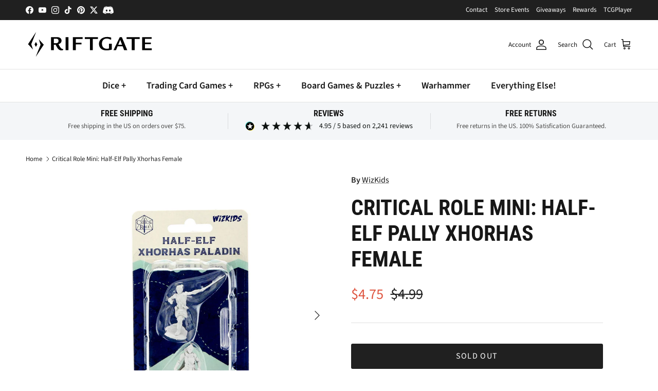

--- FILE ---
content_type: text/javascript
request_url: https://cdn.shopify.com/extensions/019a048b-21b7-770d-8e08-c2d0de8fd82d/koin-54/assets/koin-v1.js
body_size: 48049
content:
(function(qt){typeof define=="function"&&define.amd?define(qt):qt()})(function(){"use strict";var qt=document.createElement("style");qt.textContent=`.koin-watermark span{font-size:inherit}#koin-app,#koin-app *,#koin-app *:before,#koin-app *:after{box-sizing:border-box;-webkit-font-smoothing:antialiased;margin:0;padding:0}:root{--koin-border-color: #eee;--koin-subdued-bg-color: #f1f1f1;--koin-subdued-text-color: #8E8E8E}.koin-promotion-widget-wrapper{margin:1em 0}.koin-promotion-widget{display:flex;align-items:center;gap:10px;background-color:var(--koin-background-color);padding:15px 10px;border:1px solid var(--koin-border-color);border-radius:6px;color:var(--koin-text-primary);text-align:start}.koin-promotion-widget .koin-svg-icon,.koin-promotion-widget .koin-icon-image{margin-top:.1em;width:24px;min-width:24px;height:auto}.koin-promotion-widget:has(.koin-watermark){align-items:flex-start}.koin-promotion-widget__content{display:flex;flex-direction:column;gap:10px;line-height:normal}.koin-promotion-flow{position:relative;display:flex;justify-content:center;align-items:center;width:100%}.koin-promotion-flow .koin-promotion-widget{width:100%}.koin-promotion-flow__container{display:flex;align-items:center;height:100%;min-width:100%;overflow-x:auto;scroll-behavior:smooth;border-radius:6px;border:1px solid var(--koin-border-color)}.koin-promotion-flow__container::-webkit-scrollbar{display:none}.koin-promotion-flow__container .koin-promotion-widget{flex:0 0 100%;align-self:stretch;max-width:100%;padding-left:2em;padding-right:2em;border:none;border-radius:0}.koin-nav-btn{position:absolute;top:50%;opacity:.7;transform:translateY(-50%);transition:opacity linear .1s;min-width:auto;z-index:1}.koin-nav-btn:hover{opacity:1;transform:translateY(-50%)}.koin-nav-btn.koin-next-btn{right:0}.koin-nav-btn.koin-prev-btn{left:0}.koin-nav-btn .koin-svg-icon{width:10px;fill:var(--koin-subdued-text-color)}.koin-svg-icon{display:block;fill:currentColor;height:auto}.koin-select-indicator .koin-svg-icon{width:18px;fill:currentColor}.koin-svg-icon--xs{width:12px}.koin-svg-icon--sm{width:16px}.koin-svg-icon--md{width:20px}.koin-svg-icon--lg{width:24px}.koin-svg-icon--xl{width:28px}.koin-btn{display:inline-flex;justify-content:center;align-items:center;min-width:auto;padding:0 1em!important;font:inherit;font-size:.875em!important;line-height:1.3em;box-shadow:none;transition:opacity .1s linear}.koin-btn:disabled,.koin-btn[disabled]{color:var(--koin-subdued-text-color);border-color:var(--koin-subdued-bg-color);background-color:var(--koin-subdued-bg-color);pointer-events:none;outline:0;cursor:not-allowed}.koin-btn:hover{cursor:pointer;opacity:.9}.koin-btn.koin-btn--plain{border:none!important;background-color:transparent!important;outline:none;box-shadow:none;padding:.5em!important}.koin-btn.koin-btn--plain:hover{text-decoration:underline}
`,document.head.appendChild(qt);var wr={};/**
* @vue/shared v3.5.10
* (c) 2018-present Yuxi (Evan) You and Vue contributors
* @license MIT
**//*! #__NO_SIDE_EFFECTS__ */function Xe(e){const t=Object.create(null);for(const o of e.split(","))t[o]=1;return o=>o in t}const K=wr.NODE_ENV!=="production"?Object.freeze({}):{},Ct=wr.NODE_ENV!=="production"?Object.freeze([]):[],se=()=>{},zs=()=>!1,Kt=e=>e.charCodeAt(0)===111&&e.charCodeAt(1)===110&&(e.charCodeAt(2)>122||e.charCodeAt(2)<97),No=e=>e.startsWith("onUpdate:"),ne=Object.assign,fn=(e,t)=>{const o=e.indexOf(t);o>-1&&e.splice(o,1)},Gs=Object.prototype.hasOwnProperty,L=(e,t)=>Gs.call(e,t),T=Array.isArray,Vt=e=>wo(e)==="[object Map]",Ys=e=>wo(e)==="[object Set]",I=e=>typeof e=="function",oe=e=>typeof e=="string",Tt=e=>typeof e=="symbol",Q=e=>e!==null&&typeof e=="object",dn=e=>(Q(e)||I(e))&&I(e.then)&&I(e.catch),Js=Object.prototype.toString,wo=e=>Js.call(e),pn=e=>wo(e).slice(8,-1),hn=e=>wo(e)==="[object Object]",mn=e=>oe(e)&&e!=="NaN"&&e[0]!=="-"&&""+parseInt(e,10)===e,zt=Xe(",key,ref,ref_for,ref_key,onVnodeBeforeMount,onVnodeMounted,onVnodeBeforeUpdate,onVnodeUpdated,onVnodeBeforeUnmount,onVnodeUnmounted"),Xs=Xe("bind,cloak,else-if,else,for,html,if,model,on,once,pre,show,slot,text,memo"),Oo=e=>{const t=Object.create(null);return o=>t[o]||(t[o]=e(o))},Zs=/-(\w)/g,de=Oo(e=>e.replace(Zs,(t,o)=>o?o.toUpperCase():"")),Qs=/\B([A-Z])/g,ye=Oo(e=>e.replace(Qs,"-$1").toLowerCase()),mt=Oo(e=>e.charAt(0).toUpperCase()+e.slice(1)),_t=Oo(e=>e?`on${mt(e)}`:""),it=(e,t)=>!Object.is(e,t),Gt=(e,...t)=>{for(let o=0;o<e.length;o++)e[o](...t)},So=(e,t,o,n=!1)=>{Object.defineProperty(e,t,{configurable:!0,enumerable:!1,writable:n,value:o})},ec=e=>{const t=parseFloat(e);return isNaN(t)?e:t},Or=e=>{const t=oe(e)?Number(e):NaN;return isNaN(t)?e:t};let Sr;const _n=()=>Sr||(Sr=typeof globalThis<"u"?globalThis:typeof self<"u"?self:typeof window<"u"?window:typeof global<"u"?global:{});function xo(e){if(T(e)){const t={};for(let o=0;o<e.length;o++){const n=e[o],r=oe(n)?rc(n):xo(n);if(r)for(const i in r)t[i]=r[i]}return t}else if(oe(e)||Q(e))return e}const tc=/;(?![^(]*\))/g,oc=/:([^]+)/,nc=/\/\*[^]*?\*\//g;function rc(e){const t={};return e.replace(nc,"").split(tc).forEach(o=>{if(o){const n=o.split(oc);n.length>1&&(t[n[0].trim()]=n[1].trim())}}),t}function Yt(e){let t="";if(oe(e))t=e;else if(T(e))for(let o=0;o<e.length;o++){const n=Yt(e[o]);n&&(t+=n+" ")}else if(Q(e))for(const o in e)e[o]&&(t+=o+" ");return t.trim()}const ic="html,body,base,head,link,meta,style,title,address,article,aside,footer,header,hgroup,h1,h2,h3,h4,h5,h6,nav,section,div,dd,dl,dt,figcaption,figure,picture,hr,img,li,main,ol,p,pre,ul,a,b,abbr,bdi,bdo,br,cite,code,data,dfn,em,i,kbd,mark,q,rp,rt,ruby,s,samp,small,span,strong,sub,sup,time,u,var,wbr,area,audio,map,track,video,embed,object,param,source,canvas,script,noscript,del,ins,caption,col,colgroup,table,thead,tbody,td,th,tr,button,datalist,fieldset,form,input,label,legend,meter,optgroup,option,output,progress,select,textarea,details,dialog,menu,summary,template,blockquote,iframe,tfoot",sc="svg,animate,animateMotion,animateTransform,circle,clipPath,color-profile,defs,desc,discard,ellipse,feBlend,feColorMatrix,feComponentTransfer,feComposite,feConvolveMatrix,feDiffuseLighting,feDisplacementMap,feDistantLight,feDropShadow,feFlood,feFuncA,feFuncB,feFuncG,feFuncR,feGaussianBlur,feImage,feMerge,feMergeNode,feMorphology,feOffset,fePointLight,feSpecularLighting,feSpotLight,feTile,feTurbulence,filter,foreignObject,g,hatch,hatchpath,image,line,linearGradient,marker,mask,mesh,meshgradient,meshpatch,meshrow,metadata,mpath,path,pattern,polygon,polyline,radialGradient,rect,set,solidcolor,stop,switch,symbol,text,textPath,title,tspan,unknown,use,view",cc="annotation,annotation-xml,maction,maligngroup,malignmark,math,menclose,merror,mfenced,mfrac,mfraction,mglyph,mi,mlabeledtr,mlongdiv,mmultiscripts,mn,mo,mover,mpadded,mphantom,mprescripts,mroot,mrow,ms,mscarries,mscarry,msgroup,msline,mspace,msqrt,msrow,mstack,mstyle,msub,msubsup,msup,mtable,mtd,mtext,mtr,munder,munderover,none,semantics",lc=Xe(ic),ac=Xe(sc),uc=Xe(cc),fc=Xe("itemscope,allowfullscreen,formnovalidate,ismap,nomodule,novalidate,readonly");function xr(e){return!!e||e===""}var X={};function Fe(e,...t){console.warn(`[Vue warn] ${e}`,...t)}let ke;class dc{constructor(t=!1){this.detached=t,this._active=!0,this.effects=[],this.cleanups=[],this._isPaused=!1,this.parent=ke,!t&&ke&&(this.index=(ke.scopes||(ke.scopes=[])).push(this)-1)}get active(){return this._active}pause(){if(this._active){this._isPaused=!0;let t,o;if(this.scopes)for(t=0,o=this.scopes.length;t<o;t++)this.scopes[t].pause();for(t=0,o=this.effects.length;t<o;t++)this.effects[t].pause()}}resume(){if(this._active&&this._isPaused){this._isPaused=!1;let t,o;if(this.scopes)for(t=0,o=this.scopes.length;t<o;t++)this.scopes[t].resume();for(t=0,o=this.effects.length;t<o;t++)this.effects[t].resume()}}run(t){if(this._active){const o=ke;try{return ke=this,t()}finally{ke=o}}else X.NODE_ENV!=="production"&&Fe("cannot run an inactive effect scope.")}on(){ke=this}off(){ke=this.parent}stop(t){if(this._active){let o,n;for(o=0,n=this.effects.length;o<n;o++)this.effects[o].stop();for(o=0,n=this.cleanups.length;o<n;o++)this.cleanups[o]();if(this.scopes)for(o=0,n=this.scopes.length;o<n;o++)this.scopes[o].stop(!0);if(!this.detached&&this.parent&&!t){const r=this.parent.scopes.pop();r&&r!==this&&(this.parent.scopes[this.index]=r,r.index=this.index)}this.parent=void 0,this._active=!1}}}function pc(){return ke}let q;const gn=new WeakSet;class Dr{constructor(t){this.fn=t,this.deps=void 0,this.depsTail=void 0,this.flags=5,this.next=void 0,this.cleanup=void 0,this.scheduler=void 0,ke&&ke.active&&ke.effects.push(this)}pause(){this.flags|=64}resume(){this.flags&64&&(this.flags&=-65,gn.has(this)&&(gn.delete(this),this.trigger()))}notify(){this.flags&2&&!(this.flags&32)||this.flags&8||Cr(this)}run(){if(!(this.flags&1))return this.fn();this.flags|=2,Ir(this),Vr(this);const t=q,o=Re;q=this,Re=!0;try{return this.fn()}finally{X.NODE_ENV!=="production"&&q!==this&&Fe("Active effect was not restored correctly - this is likely a Vue internal bug."),Tr(this),q=t,Re=o,this.flags&=-3}}stop(){if(this.flags&1){for(let t=this.deps;t;t=t.nextDep)yn(t);this.deps=this.depsTail=void 0,Ir(this),this.onStop&&this.onStop(),this.flags&=-2}}trigger(){this.flags&64?gn.add(this):this.scheduler?this.scheduler():this.runIfDirty()}runIfDirty(){vn(this)&&this.run()}get dirty(){return vn(this)}}let kr=0,At;function Cr(e){e.flags|=8,e.next=At,At=e}function bn(){kr++}function En(){if(--kr>0)return;let e;for(;At;){let t=At,o;for(;t;)t.flags&1||(t.flags&=-9),t=t.next;for(t=At,At=void 0;t;){if(o=t.next,t.next=void 0,t.flags&=-9,t.flags&1)try{t.trigger()}catch(n){e||(e=n)}t=o}}if(e)throw e}function Vr(e){for(let t=e.deps;t;t=t.nextDep)t.version=-1,t.prevActiveLink=t.dep.activeLink,t.dep.activeLink=t}function Tr(e){let t,o=e.depsTail,n=o;for(;n;){const r=n.prevDep;n.version===-1?(n===o&&(o=r),yn(n),hc(n)):t=n,n.dep.activeLink=n.prevActiveLink,n.prevActiveLink=void 0,n=r}e.deps=t,e.depsTail=o}function vn(e){for(let t=e.deps;t;t=t.nextDep)if(t.dep.version!==t.version||t.dep.computed&&(Ar(t.dep.computed)||t.dep.version!==t.version))return!0;return!!e._dirty}function Ar(e){if(e.flags&4&&!(e.flags&16)||(e.flags&=-17,e.globalVersion===Jt))return;e.globalVersion=Jt;const t=e.dep;if(e.flags|=2,t.version>0&&!e.isSSR&&e.deps&&!vn(e)){e.flags&=-3;return}const o=q,n=Re;q=e,Re=!0;try{Vr(e);const r=e.fn(e._value);(t.version===0||it(r,e._value))&&(e._value=r,t.version++)}catch(r){throw t.version++,r}finally{q=o,Re=n,Tr(e),e.flags&=-3}}function yn(e,t=!1){const{dep:o,prevSub:n,nextSub:r}=e;if(n&&(n.nextSub=r,e.prevSub=void 0),r&&(r.prevSub=n,e.nextSub=void 0),o.subs===e&&(o.subs=n),X.NODE_ENV!=="production"&&o.subsHead===e&&(o.subsHead=r),!o.subs&&o.computed){o.computed.flags&=-5;for(let i=o.computed.deps;i;i=i.nextDep)yn(i,!0)}!t&&!--o.sc&&o.map&&o.map.delete(o.key)}function hc(e){const{prevDep:t,nextDep:o}=e;t&&(t.nextDep=o,e.prevDep=void 0),o&&(o.prevDep=t,e.nextDep=void 0)}let Re=!0;const Pr=[];function Ze(){Pr.push(Re),Re=!1}function Qe(){const e=Pr.pop();Re=e===void 0?!0:e}function Ir(e){const{cleanup:t}=e;if(e.cleanup=void 0,t){const o=q;q=void 0;try{t()}finally{q=o}}}let Jt=0;class mc{constructor(t,o){this.sub=t,this.dep=o,this.version=o.version,this.nextDep=this.prevDep=this.nextSub=this.prevSub=this.prevActiveLink=void 0}}class Nn{constructor(t){this.computed=t,this.version=0,this.activeLink=void 0,this.subs=void 0,this.target=void 0,this.map=void 0,this.key=void 0,this.sc=0,X.NODE_ENV!=="production"&&(this.subsHead=void 0)}track(t){if(!q||!Re||q===this.computed)return;let o=this.activeLink;if(o===void 0||o.sub!==q)o=this.activeLink=new mc(q,this),q.deps?(o.prevDep=q.depsTail,q.depsTail.nextDep=o,q.depsTail=o):q.deps=q.depsTail=o,Mr(o);else if(o.version===-1&&(o.version=this.version,o.nextDep)){const n=o.nextDep;n.prevDep=o.prevDep,o.prevDep&&(o.prevDep.nextDep=n),o.prevDep=q.depsTail,o.nextDep=void 0,q.depsTail.nextDep=o,q.depsTail=o,q.deps===o&&(q.deps=n)}return X.NODE_ENV!=="production"&&q.onTrack&&q.onTrack(ne({effect:q},t)),o}trigger(t){this.version++,Jt++,this.notify(t)}notify(t){bn();try{if(X.NODE_ENV!=="production")for(let o=this.subsHead;o;o=o.nextSub)o.sub.onTrigger&&!(o.sub.flags&8)&&o.sub.onTrigger(ne({effect:o.sub},t));for(let o=this.subs;o;o=o.prevSub)o.sub.notify()&&o.sub.dep.notify()}finally{En()}}}function Mr(e){if(e.dep.sc++,e.sub.flags&4){const t=e.dep.computed;if(t&&!e.dep.subs){t.flags|=20;for(let n=t.deps;n;n=n.nextDep)Mr(n)}const o=e.dep.subs;o!==e&&(e.prevSub=o,o&&(o.nextSub=e)),X.NODE_ENV!=="production"&&e.dep.subsHead===void 0&&(e.dep.subsHead=e),e.dep.subs=e}}const wn=new WeakMap,gt=Symbol(X.NODE_ENV!=="production"?"Object iterate":""),On=Symbol(X.NODE_ENV!=="production"?"Map keys iterate":""),Xt=Symbol(X.NODE_ENV!=="production"?"Array iterate":"");function ce(e,t,o){if(Re&&q){let n=wn.get(e);n||wn.set(e,n=new Map);let r=n.get(o);r||(n.set(o,r=new Nn),r.target=e,r.map=n,r.key=o),X.NODE_ENV!=="production"?r.track({target:e,type:t,key:o}):r.track()}}function Le(e,t,o,n,r,i){const s=wn.get(e);if(!s){Jt++;return}const c=l=>{l&&(X.NODE_ENV!=="production"?l.trigger({target:e,type:t,key:o,newValue:n,oldValue:r,oldTarget:i}):l.trigger())};if(bn(),t==="clear")s.forEach(c);else{const l=T(e),p=l&&mn(o);if(l&&o==="length"){const d=Number(n);s.forEach((u,m)=>{(m==="length"||m===Xt||!Tt(m)&&m>=d)&&c(u)})}else switch(o!==void 0&&c(s.get(o)),p&&c(s.get(Xt)),t){case"add":l?p&&c(s.get("length")):(c(s.get(gt)),Vt(e)&&c(s.get(On)));break;case"delete":l||(c(s.get(gt)),Vt(e)&&c(s.get(On)));break;case"set":Vt(e)&&c(s.get(gt));break}}En()}function Pt(e){const t=$(e);return t===e?t:(ce(t,"iterate",Xt),ge(e)?t:t.map(he))}function Do(e){return ce(e=$(e),"iterate",Xt),e}const _c={__proto__:null,[Symbol.iterator](){return Sn(this,Symbol.iterator,he)},concat(...e){return Pt(this).concat(...e.map(t=>T(t)?Pt(t):t))},entries(){return Sn(this,"entries",e=>(e[1]=he(e[1]),e))},every(e,t){return et(this,"every",e,t,void 0,arguments)},filter(e,t){return et(this,"filter",e,t,o=>o.map(he),arguments)},find(e,t){return et(this,"find",e,t,he,arguments)},findIndex(e,t){return et(this,"findIndex",e,t,void 0,arguments)},findLast(e,t){return et(this,"findLast",e,t,he,arguments)},findLastIndex(e,t){return et(this,"findLastIndex",e,t,void 0,arguments)},forEach(e,t){return et(this,"forEach",e,t,void 0,arguments)},includes(...e){return xn(this,"includes",e)},indexOf(...e){return xn(this,"indexOf",e)},join(e){return Pt(this).join(e)},lastIndexOf(...e){return xn(this,"lastIndexOf",e)},map(e,t){return et(this,"map",e,t,void 0,arguments)},pop(){return Zt(this,"pop")},push(...e){return Zt(this,"push",e)},reduce(e,...t){return Rr(this,"reduce",e,t)},reduceRight(e,...t){return Rr(this,"reduceRight",e,t)},shift(){return Zt(this,"shift")},some(e,t){return et(this,"some",e,t,void 0,arguments)},splice(...e){return Zt(this,"splice",e)},toReversed(){return Pt(this).toReversed()},toSorted(e){return Pt(this).toSorted(e)},toSpliced(...e){return Pt(this).toSpliced(...e)},unshift(...e){return Zt(this,"unshift",e)},values(){return Sn(this,"values",he)}};function Sn(e,t,o){const n=Do(e),r=n[t]();return n!==e&&!ge(e)&&(r._next=r.next,r.next=()=>{const i=r._next();return i.value&&(i.value=o(i.value)),i}),r}const gc=Array.prototype;function et(e,t,o,n,r,i){const s=Do(e),c=s!==e&&!ge(e),l=s[t];if(l!==gc[t]){const u=l.apply(e,i);return c?he(u):u}let p=o;s!==e&&(c?p=function(u,m){return o.call(this,he(u),m,e)}:o.length>2&&(p=function(u,m){return o.call(this,u,m,e)}));const d=l.call(s,p,n);return c&&r?r(d):d}function Rr(e,t,o,n){const r=Do(e);let i=o;return r!==e&&(ge(e)?o.length>3&&(i=function(s,c,l){return o.call(this,s,c,l,e)}):i=function(s,c,l){return o.call(this,s,he(c),l,e)}),r[t](i,...n)}function xn(e,t,o){const n=$(e);ce(n,"iterate",Xt);const r=n[t](...o);return(r===-1||r===!1)&&Ro(o[0])?(o[0]=$(o[0]),n[t](...o)):r}function Zt(e,t,o=[]){Ze(),bn();const n=$(e)[t].apply(e,o);return En(),Qe(),n}const bc=Xe("__proto__,__v_isRef,__isVue"),$r=new Set(Object.getOwnPropertyNames(Symbol).filter(e=>e!=="arguments"&&e!=="caller").map(e=>Symbol[e]).filter(Tt));function Ec(e){Tt(e)||(e=String(e));const t=$(this);return ce(t,"has",e),t.hasOwnProperty(e)}class Fr{constructor(t=!1,o=!1){this._isReadonly=t,this._isShallow=o}get(t,o,n){const r=this._isReadonly,i=this._isShallow;if(o==="__v_isReactive")return!r;if(o==="__v_isReadonly")return r;if(o==="__v_isShallow")return i;if(o==="__v_raw")return n===(r?i?Yr:Gr:i?zr:Kr).get(t)||Object.getPrototypeOf(t)===Object.getPrototypeOf(n)?t:void 0;const s=T(t);if(!r){let l;if(s&&(l=_c[o]))return l;if(o==="hasOwnProperty")return Ec}const c=Reflect.get(t,o,le(t)?t:n);return(Tt(o)?$r.has(o):bc(o))||(r||ce(t,"get",o),i)?c:le(c)?s&&mn(o)?c:c.value:Q(c)?r?Jr(c):kn(c):c}}class Lr extends Fr{constructor(t=!1){super(!1,t)}set(t,o,n,r){let i=t[o];if(!this._isShallow){const l=tt(i);if(!ge(n)&&!tt(n)&&(i=$(i),n=$(n)),!T(t)&&le(i)&&!le(n))return l?!1:(i.value=n,!0)}const s=T(t)&&mn(o)?Number(o)<t.length:L(t,o),c=Reflect.set(t,o,n,le(t)?t:r);return t===$(r)&&(s?it(n,i)&&Le(t,"set",o,n,i):Le(t,"add",o,n)),c}deleteProperty(t,o){const n=L(t,o),r=t[o],i=Reflect.deleteProperty(t,o);return i&&n&&Le(t,"delete",o,void 0,r),i}has(t,o){const n=Reflect.has(t,o);return(!Tt(o)||!$r.has(o))&&ce(t,"has",o),n}ownKeys(t){return ce(t,"iterate",T(t)?"length":gt),Reflect.ownKeys(t)}}class jr extends Fr{constructor(t=!1){super(!0,t)}set(t,o){return X.NODE_ENV!=="production"&&Fe(`Set operation on key "${String(o)}" failed: target is readonly.`,t),!0}deleteProperty(t,o){return X.NODE_ENV!=="production"&&Fe(`Delete operation on key "${String(o)}" failed: target is readonly.`,t),!0}}const vc=new Lr,yc=new jr,Nc=new Lr(!0),wc=new jr(!0),Dn=e=>e,ko=e=>Reflect.getPrototypeOf(e);function Co(e,t,o=!1,n=!1){e=e.__v_raw;const r=$(e),i=$(t);o||(it(t,i)&&ce(r,"get",t),ce(r,"get",i));const{has:s}=ko(r),c=n?Dn:o?Cn:he;if(s.call(r,t))return c(e.get(t));if(s.call(r,i))return c(e.get(i));e!==r&&e.get(t)}function Vo(e,t=!1){const o=this.__v_raw,n=$(o),r=$(e);return t||(it(e,r)&&ce(n,"has",e),ce(n,"has",r)),e===r?o.has(e):o.has(e)||o.has(r)}function To(e,t=!1){return e=e.__v_raw,!t&&ce($(e),"iterate",gt),Reflect.get(e,"size",e)}function Hr(e,t=!1){!t&&!ge(e)&&!tt(e)&&(e=$(e));const o=$(this);return ko(o).has.call(o,e)||(o.add(e),Le(o,"add",e,e)),this}function Ur(e,t,o=!1){!o&&!ge(t)&&!tt(t)&&(t=$(t));const n=$(this),{has:r,get:i}=ko(n);let s=r.call(n,e);s?X.NODE_ENV!=="production"&&qr(n,r,e):(e=$(e),s=r.call(n,e));const c=i.call(n,e);return n.set(e,t),s?it(t,c)&&Le(n,"set",e,t,c):Le(n,"add",e,t),this}function Br(e){const t=$(this),{has:o,get:n}=ko(t);let r=o.call(t,e);r?X.NODE_ENV!=="production"&&qr(t,o,e):(e=$(e),r=o.call(t,e));const i=n?n.call(t,e):void 0,s=t.delete(e);return r&&Le(t,"delete",e,void 0,i),s}function Wr(){const e=$(this),t=e.size!==0,o=X.NODE_ENV!=="production"?Vt(e)?new Map(e):new Set(e):void 0,n=e.clear();return t&&Le(e,"clear",void 0,void 0,o),n}function Ao(e,t){return function(n,r){const i=this,s=i.__v_raw,c=$(s),l=t?Dn:e?Cn:he;return!e&&ce(c,"iterate",gt),s.forEach((p,d)=>n.call(r,l(p),l(d),i))}}function Po(e,t,o){return function(...n){const r=this.__v_raw,i=$(r),s=Vt(i),c=e==="entries"||e===Symbol.iterator&&s,l=e==="keys"&&s,p=r[e](...n),d=o?Dn:t?Cn:he;return!t&&ce(i,"iterate",l?On:gt),{next(){const{value:u,done:m}=p.next();return m?{value:u,done:m}:{value:c?[d(u[0]),d(u[1])]:d(u),done:m}},[Symbol.iterator](){return this}}}}function st(e){return function(...t){if(X.NODE_ENV!=="production"){const o=t[0]?`on key "${t[0]}" `:"";Fe(`${mt(e)} operation ${o}failed: target is readonly.`,$(this))}return e==="delete"?!1:e==="clear"?void 0:this}}function Oc(){const e={get(i){return Co(this,i)},get size(){return To(this)},has:Vo,add:Hr,set:Ur,delete:Br,clear:Wr,forEach:Ao(!1,!1)},t={get(i){return Co(this,i,!1,!0)},get size(){return To(this)},has:Vo,add(i){return Hr.call(this,i,!0)},set(i,s){return Ur.call(this,i,s,!0)},delete:Br,clear:Wr,forEach:Ao(!1,!0)},o={get(i){return Co(this,i,!0)},get size(){return To(this,!0)},has(i){return Vo.call(this,i,!0)},add:st("add"),set:st("set"),delete:st("delete"),clear:st("clear"),forEach:Ao(!0,!1)},n={get(i){return Co(this,i,!0,!0)},get size(){return To(this,!0)},has(i){return Vo.call(this,i,!0)},add:st("add"),set:st("set"),delete:st("delete"),clear:st("clear"),forEach:Ao(!0,!0)};return["keys","values","entries",Symbol.iterator].forEach(i=>{e[i]=Po(i,!1,!1),o[i]=Po(i,!0,!1),t[i]=Po(i,!1,!0),n[i]=Po(i,!0,!0)}),[e,o,t,n]}const[Sc,xc,Dc,kc]=Oc();function Io(e,t){const o=t?e?kc:Dc:e?xc:Sc;return(n,r,i)=>r==="__v_isReactive"?!e:r==="__v_isReadonly"?e:r==="__v_raw"?n:Reflect.get(L(o,r)&&r in n?o:n,r,i)}const Cc={get:Io(!1,!1)},Vc={get:Io(!1,!0)},Tc={get:Io(!0,!1)},Ac={get:Io(!0,!0)};function qr(e,t,o){const n=$(o);if(n!==o&&t.call(e,n)){const r=pn(e);Fe(`Reactive ${r} contains both the raw and reactive versions of the same object${r==="Map"?" as keys":""}, which can lead to inconsistencies. Avoid differentiating between the raw and reactive versions of an object and only use the reactive version if possible.`)}}const Kr=new WeakMap,zr=new WeakMap,Gr=new WeakMap,Yr=new WeakMap;function Pc(e){switch(e){case"Object":case"Array":return 1;case"Map":case"Set":case"WeakMap":case"WeakSet":return 2;default:return 0}}function Ic(e){return e.__v_skip||!Object.isExtensible(e)?0:Pc(pn(e))}function kn(e){return tt(e)?e:Mo(e,!1,vc,Cc,Kr)}function Mc(e){return Mo(e,!1,Nc,Vc,zr)}function Jr(e){return Mo(e,!0,yc,Tc,Gr)}function je(e){return Mo(e,!0,wc,Ac,Yr)}function Mo(e,t,o,n,r){if(!Q(e))return X.NODE_ENV!=="production"&&Fe(`value cannot be made ${t?"readonly":"reactive"}: ${String(e)}`),e;if(e.__v_raw&&!(t&&e.__v_isReactive))return e;const i=r.get(e);if(i)return i;const s=Ic(e);if(s===0)return e;const c=new Proxy(e,s===2?n:o);return r.set(e,c),c}function bt(e){return tt(e)?bt(e.__v_raw):!!(e&&e.__v_isReactive)}function tt(e){return!!(e&&e.__v_isReadonly)}function ge(e){return!!(e&&e.__v_isShallow)}function Ro(e){return e?!!e.__v_raw:!1}function $(e){const t=e&&e.__v_raw;return t?$(t):e}function Rc(e){return!L(e,"__v_skip")&&Object.isExtensible(e)&&So(e,"__v_skip",!0),e}const he=e=>Q(e)?kn(e):e,Cn=e=>Q(e)?Jr(e):e;function le(e){return e?e.__v_isRef===!0:!1}function ie(e){return $c(e,!1)}function $c(e,t){return le(e)?e:new Fc(e,t)}class Fc{constructor(t,o){this.dep=new Nn,this.__v_isRef=!0,this.__v_isShallow=!1,this._rawValue=o?t:$(t),this._value=o?t:he(t),this.__v_isShallow=o}get value(){return X.NODE_ENV!=="production"?this.dep.track({target:this,type:"get",key:"value"}):this.dep.track(),this._value}set value(t){const o=this._rawValue,n=this.__v_isShallow||ge(t)||tt(t);t=n?t:$(t),it(t,o)&&(this._rawValue=t,this._value=n?t:he(t),X.NODE_ENV!=="production"?this.dep.trigger({target:this,type:"set",key:"value",newValue:t,oldValue:o}):this.dep.trigger())}}function Ce(e){return le(e)?e.value:e}const Lc={get:(e,t,o)=>t==="__v_raw"?e:Ce(Reflect.get(e,t,o)),set:(e,t,o,n)=>{const r=e[t];return le(r)&&!le(o)?(r.value=o,!0):Reflect.set(e,t,o,n)}};function Xr(e){return bt(e)?e:new Proxy(e,Lc)}class jc{constructor(t,o,n){this.fn=t,this.setter=o,this._value=void 0,this.dep=new Nn(this),this.__v_isRef=!0,this.deps=void 0,this.depsTail=void 0,this.flags=16,this.globalVersion=Jt-1,this.next=void 0,this.effect=this,this.__v_isReadonly=!o,this.isSSR=n}notify(){if(this.flags|=16,!(this.flags&8)&&q!==this)return Cr(this),!0}get value(){const t=X.NODE_ENV!=="production"?this.dep.track({target:this,type:"get",key:"value"}):this.dep.track();return Ar(this),t&&(t.version=this.dep.version),this._value}set value(t){this.setter?this.setter(t):X.NODE_ENV!=="production"&&Fe("Write operation failed: computed value is readonly")}}function Hc(e,t,o=!1){let n,r;return I(e)?n=e:(n=e.get,r=e.set),new jc(n,r,o)}const $o={},Fo=new WeakMap;let Et;function Uc(e,t=!1,o=Et){if(o){let n=Fo.get(o);n||Fo.set(o,n=[]),n.push(e)}else X.NODE_ENV!=="production"&&!t&&Fe("onWatcherCleanup() was called when there was no active watcher to associate with.")}function Bc(e,t,o=K){const{immediate:n,deep:r,once:i,scheduler:s,augmentJob:c,call:l}=o,p=k=>{(o.onWarn||Fe)("Invalid watch source: ",k,"A watch source can only be a getter/effect function, a ref, a reactive object, or an array of these types.")},d=k=>r?k:ge(k)||r===!1||r===0?ct(k,1):ct(k);let u,m,b,g,C=!1,A=!1;if(le(e)?(m=()=>e.value,C=ge(e)):bt(e)?(m=()=>d(e),C=!0):T(e)?(A=!0,C=e.some(k=>bt(k)||ge(k)),m=()=>e.map(k=>{if(le(k))return k.value;if(bt(k))return d(k);if(I(k))return l?l(k,2):k();X.NODE_ENV!=="production"&&p(k)})):I(e)?t?m=l?()=>l(e,2):e:m=()=>{if(b){Ze();try{b()}finally{Qe()}}const k=Et;Et=u;try{return l?l(e,3,[g]):e(g)}finally{Et=k}}:(m=se,X.NODE_ENV!=="production"&&p(e)),t&&r){const k=m,F=r===!0?1/0:r;m=()=>ct(k(),F)}const R=pc(),G=()=>{u.stop(),R&&fn(R.effects,u)};if(i&&t){const k=t;t=(...F)=>{k(...F),G()}}let H=A?new Array(e.length).fill($o):$o;const pe=k=>{if(!(!(u.flags&1)||!u.dirty&&!k))if(t){const F=u.run();if(r||C||(A?F.some((Y,ee)=>it(Y,H[ee])):it(F,H))){b&&b();const Y=Et;Et=u;try{const ee=[F,H===$o?void 0:A&&H[0]===$o?[]:H,g];l?l(t,3,ee):t(...ee),H=F}finally{Et=Y}}}else u.run()};return c&&c(pe),u=new Dr(m),u.scheduler=s?()=>s(pe,!1):pe,g=k=>Uc(k,!1,u),b=u.onStop=()=>{const k=Fo.get(u);if(k){if(l)l(k,4);else for(const F of k)F();Fo.delete(u)}},X.NODE_ENV!=="production"&&(u.onTrack=o.onTrack,u.onTrigger=o.onTrigger),t?n?pe(!0):H=u.run():s?s(pe.bind(null,!0),!0):u.run(),G.pause=u.pause.bind(u),G.resume=u.resume.bind(u),G.stop=G,G}function ct(e,t=1/0,o){if(t<=0||!Q(e)||e.__v_skip||(o=o||new Set,o.has(e)))return e;if(o.add(e),t--,le(e))ct(e.value,t,o);else if(T(e))for(let n=0;n<e.length;n++)ct(e[n],t,o);else if(Ys(e)||Vt(e))e.forEach(n=>{ct(n,t,o)});else if(hn(e)){for(const n in e)ct(e[n],t,o);for(const n of Object.getOwnPropertySymbols(e))Object.prototype.propertyIsEnumerable.call(e,n)&&ct(e[n],t,o)}return e}var h={};const vt=[];function Lo(e){vt.push(e)}function jo(){vt.pop()}let Vn=!1;function O(e,...t){if(Vn)return;Vn=!0,Ze();const o=vt.length?vt[vt.length-1].component:null,n=o&&o.appContext.config.warnHandler,r=Wc();if(n)It(n,o,11,[e+t.map(i=>{var s,c;return(c=(s=i.toString)==null?void 0:s.call(i))!=null?c:JSON.stringify(i)}).join(""),o&&o.proxy,r.map(({vnode:i})=>`at <${on(o,i.type)}>`).join(`
`),r]);else{const i=[`[Vue warn]: ${e}`,...t];r.length&&i.push(`
`,...qc(r)),console.warn(...i)}Qe(),Vn=!1}function Wc(){let e=vt[vt.length-1];if(!e)return[];const t=[];for(;e;){const o=t[0];o&&o.vnode===e?o.recurseCount++:t.push({vnode:e,recurseCount:0});const n=e.component&&e.component.parent;e=n&&n.vnode}return t}function qc(e){const t=[];return e.forEach((o,n)=>{t.push(...n===0?[]:[`
`],...Kc(o))}),t}function Kc({vnode:e,recurseCount:t}){const o=t>0?`... (${t} recursive calls)`:"",n=e.component?e.component.parent==null:!1,r=` at <${on(e.component,e.type,n)}`,i=">"+o;return e.props?[r,...zc(e.props),i]:[r+i]}function zc(e){const t=[],o=Object.keys(e);return o.slice(0,3).forEach(n=>{t.push(...Zr(n,e[n]))}),o.length>3&&t.push(" ..."),t}function Zr(e,t,o){return oe(t)?(t=JSON.stringify(t),o?t:[`${e}=${t}`]):typeof t=="number"||typeof t=="boolean"||t==null?o?t:[`${e}=${t}`]:le(t)?(t=Zr(e,$(t.value),!0),o?t:[`${e}=Ref<`,t,">"]):I(t)?[`${e}=fn${t.name?`<${t.name}>`:""}`]:(t=$(t),o?t:[`${e}=`,t])}const Tn={sp:"serverPrefetch hook",bc:"beforeCreate hook",c:"created hook",bm:"beforeMount hook",m:"mounted hook",bu:"beforeUpdate hook",u:"updated",bum:"beforeUnmount hook",um:"unmounted hook",a:"activated hook",da:"deactivated hook",ec:"errorCaptured hook",rtc:"renderTracked hook",rtg:"renderTriggered hook",0:"setup function",1:"render function",2:"watcher getter",3:"watcher callback",4:"watcher cleanup function",5:"native event handler",6:"component event handler",7:"vnode hook",8:"directive hook",9:"transition hook",10:"app errorHandler",11:"app warnHandler",12:"ref function",13:"async component loader",14:"scheduler flush",15:"component update",16:"app unmount cleanup function"};function It(e,t,o,n){try{return n?e(...n):e()}catch(r){Qt(r,t,o)}}function He(e,t,o,n){if(I(e)){const r=It(e,t,o,n);return r&&dn(r)&&r.catch(i=>{Qt(i,t,o)}),r}if(T(e)){const r=[];for(let i=0;i<e.length;i++)r.push(He(e[i],t,o,n));return r}else h.NODE_ENV!=="production"&&O(`Invalid value type passed to callWithAsyncErrorHandling(): ${typeof e}`)}function Qt(e,t,o,n=!0){const r=t?t.vnode:null,{errorHandler:i,throwUnhandledErrorInProduction:s}=t&&t.appContext.config||K;if(t){let c=t.parent;const l=t.proxy,p=h.NODE_ENV!=="production"?Tn[o]:`https://vuejs.org/error-reference/#runtime-${o}`;for(;c;){const d=c.ec;if(d){for(let u=0;u<d.length;u++)if(d[u](e,l,p)===!1)return}c=c.parent}if(i){Ze(),It(i,null,10,[e,l,p]),Qe();return}}Gc(e,o,r,n,s)}function Gc(e,t,o,n=!0,r=!1){if(h.NODE_ENV!=="production"){const i=Tn[t];if(o&&Lo(o),O(`Unhandled error${i?` during execution of ${i}`:""}`),o&&jo(),n)throw e;console.error(e)}else{if(r)throw e;console.error(e)}}let eo=!1,An=!1;const be=[];let Ue=0;const Mt=[];let lt=null,Rt=0;const Qr=Promise.resolve();let Pn=null;const Yc=100;function ei(e){const t=Pn||Qr;return e?t.then(this?e.bind(this):e):t}function Jc(e){let t=eo?Ue+1:0,o=be.length;for(;t<o;){const n=t+o>>>1,r=be[n],i=to(r);i<e||i===e&&r.flags&2?t=n+1:o=n}return t}function Ho(e){if(!(e.flags&1)){const t=to(e),o=be[be.length-1];!o||!(e.flags&2)&&t>=to(o)?be.push(e):be.splice(Jc(t),0,e),e.flags|=1,ti()}}function ti(){!eo&&!An&&(An=!0,Pn=Qr.then(ii))}function oi(e){T(e)?Mt.push(...e):lt&&e.id===-1?lt.splice(Rt+1,0,e):e.flags&1||(Mt.push(e),e.flags|=1),ti()}function ni(e,t,o=eo?Ue+1:0){for(h.NODE_ENV!=="production"&&(t=t||new Map);o<be.length;o++){const n=be[o];if(n&&n.flags&2){if(e&&n.id!==e.uid||h.NODE_ENV!=="production"&&In(t,n))continue;be.splice(o,1),o--,n.flags&4&&(n.flags&=-2),n(),n.flags&4||(n.flags&=-2)}}}function ri(e){if(Mt.length){const t=[...new Set(Mt)].sort((o,n)=>to(o)-to(n));if(Mt.length=0,lt){lt.push(...t);return}for(lt=t,h.NODE_ENV!=="production"&&(e=e||new Map),Rt=0;Rt<lt.length;Rt++){const o=lt[Rt];h.NODE_ENV!=="production"&&In(e,o)||(o.flags&4&&(o.flags&=-2),o.flags&8||o(),o.flags&=-2)}lt=null,Rt=0}}const to=e=>e.id==null?e.flags&2?-1:1/0:e.id;function ii(e){An=!1,eo=!0,h.NODE_ENV!=="production"&&(e=e||new Map);const t=h.NODE_ENV!=="production"?o=>In(e,o):se;try{for(Ue=0;Ue<be.length;Ue++){const o=be[Ue];if(o&&!(o.flags&8)){if(h.NODE_ENV!=="production"&&t(o))continue;o.flags&4&&(o.flags&=-2),It(o,o.i,o.i?15:14),o.flags&4||(o.flags&=-2)}}}finally{for(;Ue<be.length;Ue++){const o=be[Ue];o&&(o.flags&=-2)}Ue=0,be.length=0,ri(e),eo=!1,Pn=null,(be.length||Mt.length)&&ii(e)}}function In(e,t){const o=e.get(t)||0;if(o>Yc){const n=t.i,r=n&&ir(n.type);return Qt(`Maximum recursive updates exceeded${r?` in component <${r}>`:""}. This means you have a reactive effect that is mutating its own dependencies and thus recursively triggering itself. Possible sources include component template, render function, updated hook or watcher source function.`,null,10),!0}return e.set(t,o+1),!1}let Be=!1;const Uo=new Map;h.NODE_ENV!=="production"&&(_n().__VUE_HMR_RUNTIME__={createRecord:Mn(si),rerender:Mn(Qc),reload:Mn(el)});const yt=new Map;function Xc(e){const t=e.type.__hmrId;let o=yt.get(t);o||(si(t,e.type),o=yt.get(t)),o.instances.add(e)}function Zc(e){yt.get(e.type.__hmrId).instances.delete(e)}function si(e,t){return yt.has(e)?!1:(yt.set(e,{initialDef:Bo(t),instances:new Set}),!0)}function Bo(e){return as(e)?e.__vccOpts:e}function Qc(e,t){const o=yt.get(e);o&&(o.initialDef.render=t,[...o.instances].forEach(n=>{t&&(n.render=t,Bo(n.type).render=t),n.renderCache=[],Be=!0,n.update(),Be=!1}))}function el(e,t){const o=yt.get(e);if(!o)return;t=Bo(t),ci(o.initialDef,t);const n=[...o.instances];for(let r=0;r<n.length;r++){const i=n[r],s=Bo(i.type);let c=Uo.get(s);c||(s!==o.initialDef&&ci(s,t),Uo.set(s,c=new Set)),c.add(i),i.appContext.propsCache.delete(i.type),i.appContext.emitsCache.delete(i.type),i.appContext.optionsCache.delete(i.type),i.ceReload?(c.add(i),i.ceReload(t.styles),c.delete(i)):i.parent?Ho(()=>{Be=!0,i.parent.update(),Be=!1,c.delete(i)}):i.appContext.reload?i.appContext.reload():typeof window<"u"?window.location.reload():console.warn("[HMR] Root or manually mounted instance modified. Full reload required."),i.root.ce&&i!==i.root&&i.root.ce._removeChildStyle(s)}oi(()=>{Uo.clear()})}function ci(e,t){ne(e,t);for(const o in e)o!=="__file"&&!(o in t)&&delete e[o]}function Mn(e){return(t,o)=>{try{return e(t,o)}catch(n){console.error(n),console.warn("[HMR] Something went wrong during Vue component hot-reload. Full reload required.")}}}let We,oo=[],Rn=!1;function no(e,...t){We?We.emit(e,...t):Rn||oo.push({event:e,args:t})}function li(e,t){var o,n;We=e,We?(We.enabled=!0,oo.forEach(({event:r,args:i})=>We.emit(r,...i)),oo=[]):typeof window<"u"&&window.HTMLElement&&!((n=(o=window.navigator)==null?void 0:o.userAgent)!=null&&n.includes("jsdom"))?((t.__VUE_DEVTOOLS_HOOK_REPLAY__=t.__VUE_DEVTOOLS_HOOK_REPLAY__||[]).push(i=>{li(i,t)}),setTimeout(()=>{We||(t.__VUE_DEVTOOLS_HOOK_REPLAY__=null,Rn=!0,oo=[])},3e3)):(Rn=!0,oo=[])}function tl(e,t){no("app:init",e,t,{Fragment:Ne,Text:co,Comment:we,Static:lo})}function ol(e){no("app:unmount",e)}const nl=$n("component:added"),ai=$n("component:updated"),rl=$n("component:removed"),il=e=>{We&&typeof We.cleanupBuffer=="function"&&!We.cleanupBuffer(e)&&rl(e)};/*! #__NO_SIDE_EFFECTS__ */function $n(e){return t=>{no(e,t.appContext.app,t.uid,t.parent?t.parent.uid:void 0,t)}}const sl=ui("perf:start"),cl=ui("perf:end");function ui(e){return(t,o,n)=>{no(e,t.appContext.app,t.uid,t,o,n)}}function ll(e,t,o){no("component:emit",e.appContext.app,e,t,o)}let fe=null,fi=null;function Wo(e){const t=fe;return fe=e,fi=e&&e.type.__scopeId||null,t}function Fn(e,t=fe,o){if(!t||e._n)return e;const n=(...r)=>{n._d&&Ji(-1);const i=Wo(t);let s;try{s=e(...r)}finally{Wo(i),n._d&&Ji(1)}return h.NODE_ENV!=="production"&&ai(t),s};return n._n=!0,n._c=!0,n._d=!0,n}function di(e){Xs(e)&&O("Do not use built-in directive ids as custom directive id: "+e)}function Nt(e,t,o,n){const r=e.dirs,i=t&&t.dirs;for(let s=0;s<r.length;s++){const c=r[s];i&&(c.oldValue=i[s].value);let l=c.dir[n];l&&(Ze(),He(l,o,8,[e.el,c,e,t]),Qe())}}const al=Symbol("_vte"),ul=e=>e.__isTeleport;function Ln(e,t){e.shapeFlag&6&&e.component?(e.transition=t,Ln(e.component.subTree,t)):e.shapeFlag&128?(e.ssContent.transition=t.clone(e.ssContent),e.ssFallback.transition=t.clone(e.ssFallback)):e.transition=t}/*! #__NO_SIDE_EFFECTS__ */function Ie(e,t){return I(e)?ne({name:e.name},t,{setup:e}):e}function pi(e){e.ids=[e.ids[0]+e.ids[2]+++"-",0,0]}const fl=new WeakSet;function jn(e,t,o,n,r=!1){if(T(e)){e.forEach((g,C)=>jn(g,t&&(T(t)?t[C]:t),o,n,r));return}if($t(n)&&!r)return;const i=n.shapeFlag&4?rr(n.component):n.el,s=r?null:i,{i:c,r:l}=e;if(h.NODE_ENV!=="production"&&!c){O("Missing ref owner context. ref cannot be used on hoisted vnodes. A vnode with ref must be created inside the render function.");return}const p=t&&t.r,d=c.refs===K?c.refs={}:c.refs,u=c.setupState,m=$(u),b=u===K?()=>!1:g=>h.NODE_ENV!=="production"&&fl.has(m[g])?!1:L(m,g);if(p!=null&&p!==l&&(oe(p)?(d[p]=null,b(p)&&(u[p]=null)):le(p)&&(p.value=null)),I(l))It(l,c,12,[s,d]);else{const g=oe(l),C=le(l);if(g||C){const A=()=>{if(e.f){const R=g?b(l)?u[l]:d[l]:l.value;r?T(R)&&fn(R,i):T(R)?R.includes(i)||R.push(i):g?(d[l]=[i],b(l)&&(u[l]=d[l])):(l.value=[i],e.k&&(d[e.k]=l.value))}else g?(d[l]=s,b(l)&&(u[l]=s)):C?(l.value=s,e.k&&(d[e.k]=s)):h.NODE_ENV!=="production"&&O("Invalid template ref type:",l,`(${typeof l})`)};s?(A.id=-1,Ve(A,o)):A()}else h.NODE_ENV!=="production"&&O("Invalid template ref type:",l,`(${typeof l})`)}}const $t=e=>!!e.type.__asyncLoader,Hn=e=>e.type.__isKeepAlive;function dl(e,t){hi(e,"a",t)}function pl(e,t){hi(e,"da",t)}function hi(e,t,o=ue){const n=e.__wdc||(e.__wdc=()=>{let r=o;for(;r;){if(r.isDeactivated)return;r=r.parent}return e()});if(qo(t,n,o),o){let r=o.parent;for(;r&&r.parent;)Hn(r.parent.vnode)&&hl(n,t,o,r),r=r.parent}}function hl(e,t,o,n){const r=qo(t,e,n,!0);mi(()=>{fn(n[t],r)},o)}function qo(e,t,o=ue,n=!1){if(o){const r=o[e]||(o[e]=[]),i=t.__weh||(t.__weh=(...s)=>{Ze();const c=ho(o),l=He(t,o,e,s);return c(),Qe(),l});return n?r.unshift(i):r.push(i),i}else if(h.NODE_ENV!=="production"){const r=_t(Tn[e].replace(/ hook$/,""));O(`${r} is called when there is no active component instance to be associated with. Lifecycle injection APIs can only be used during execution of setup(). If you are using async setup(), make sure to register lifecycle hooks before the first await statement.`)}}const ot=e=>(t,o=ue)=>{(!tn||e==="sp")&&qo(e,(...n)=>t(...n),o)},ml=ot("bm"),ro=ot("m"),_l=ot("bu"),gl=ot("u"),Un=ot("bum"),mi=ot("um"),bl=ot("sp"),El=ot("rtg"),vl=ot("rtc");function yl(e,t=ue){qo("ec",e,t)}const Nl="components",_i=Symbol.for("v-ndc");function wl(e){return oe(e)?Ol(Nl,e,!1)||e:e||_i}function Ol(e,t,o=!0,n=!1){const r=fe||ue;if(r){const i=r.type;{const c=ir(i,!1);if(c&&(c===t||c===de(t)||c===mt(de(t))))return i}const s=gi(r[e]||i[e],t)||gi(r.appContext[e],t);return!s&&n?i:(h.NODE_ENV!=="production"&&o&&!s&&O(`Failed to resolve ${e.slice(0,-1)}: ${t}
If this is a native custom element, make sure to exclude it from component resolution via compilerOptions.isCustomElement.`),s)}else h.NODE_ENV!=="production"&&O(`resolve${mt(e.slice(0,-1))} can only be used in render() or setup().`)}function gi(e,t){return e&&(e[t]||e[de(t)]||e[mt(de(t))])}function Sl(e,t,o,n){let r;const i=o,s=T(e);if(s||oe(e)){const c=s&&bt(e);let l=!1;c&&(l=!ge(e),e=Do(e)),r=new Array(e.length);for(let p=0,d=e.length;p<d;p++)r[p]=t(l?he(e[p]):e[p],p,void 0,i)}else if(typeof e=="number"){h.NODE_ENV!=="production"&&!Number.isInteger(e)&&O(`The v-for range expect an integer value but got ${e}.`),r=new Array(e);for(let c=0;c<e;c++)r[c]=t(c+1,c,void 0,i)}else if(Q(e))if(e[Symbol.iterator])r=Array.from(e,(c,l)=>t(c,l,void 0,i));else{const c=Object.keys(e);r=new Array(c.length);for(let l=0,p=c.length;l<p;l++){const d=c[l];r[l]=t(e[d],d,l,i)}}else r=[];return r}function xl(e,t,o={},n,r){if(fe.ce||fe.parent&&$t(fe.parent)&&fe.parent.ce)return re(),nt(Ne,null,[ae("slot",o,n)],64);let i=e[t];h.NODE_ENV!=="production"&&i&&i.length>1&&(O("SSR-optimized slot function detected in a non-SSR-optimized render function. You need to mark this component with $dynamic-slots in the parent template."),i=()=>[]),i&&i._c&&(i._d=!1),re();const s=i&&bi(i(o)),c=nt(Ne,{key:(o.key||s&&s.key||`_${t}`)+""},s||[],s&&e._===1?64:-2);return c.scopeId&&(c.slotScopeIds=[c.scopeId+"-s"]),i&&i._c&&(i._d=!0),c}function bi(e){return e.some(t=>fo(t)?!(t.type===we||t.type===Ne&&!bi(t.children)):!0)?e:null}const Bn=e=>e?rs(e)?rr(e):Bn(e.parent):null,wt=ne(Object.create(null),{$:e=>e,$el:e=>e.vnode.el,$data:e=>e.data,$props:e=>h.NODE_ENV!=="production"?je(e.props):e.props,$attrs:e=>h.NODE_ENV!=="production"?je(e.attrs):e.attrs,$slots:e=>h.NODE_ENV!=="production"?je(e.slots):e.slots,$refs:e=>h.NODE_ENV!=="production"?je(e.refs):e.refs,$parent:e=>Bn(e.parent),$root:e=>Bn(e.root),$host:e=>e.ce,$emit:e=>e.emit,$options:e=>Oi(e),$forceUpdate:e=>e.f||(e.f=()=>{Ho(e.update)}),$nextTick:e=>e.n||(e.n=ei.bind(e.proxy)),$watch:e=>sa.bind(e)}),Wn=e=>e==="_"||e==="$",qn=(e,t)=>e!==K&&!e.__isScriptSetup&&L(e,t),Ei={get({_:e},t){if(t==="__v_skip")return!0;const{ctx:o,setupState:n,data:r,props:i,accessCache:s,type:c,appContext:l}=e;if(h.NODE_ENV!=="production"&&t==="__isVue")return!0;let p;if(t[0]!=="$"){const b=s[t];if(b!==void 0)switch(b){case 1:return n[t];case 2:return r[t];case 4:return o[t];case 3:return i[t]}else{if(qn(n,t))return s[t]=1,n[t];if(r!==K&&L(r,t))return s[t]=2,r[t];if((p=e.propsOptions[0])&&L(p,t))return s[t]=3,i[t];if(o!==K&&L(o,t))return s[t]=4,o[t];Kn&&(s[t]=0)}}const d=wt[t];let u,m;if(d)return t==="$attrs"?(ce(e.attrs,"get",""),h.NODE_ENV!=="production"&&Xo()):h.NODE_ENV!=="production"&&t==="$slots"&&ce(e,"get",t),d(e);if((u=c.__cssModules)&&(u=u[t]))return u;if(o!==K&&L(o,t))return s[t]=4,o[t];if(m=l.config.globalProperties,L(m,t))return m[t];h.NODE_ENV!=="production"&&fe&&(!oe(t)||t.indexOf("__v")!==0)&&(r!==K&&Wn(t[0])&&L(r,t)?O(`Property ${JSON.stringify(t)} must be accessed via $data because it starts with a reserved character ("$" or "_") and is not proxied on the render context.`):e===fe&&O(`Property ${JSON.stringify(t)} was accessed during render but is not defined on instance.`))},set({_:e},t,o){const{data:n,setupState:r,ctx:i}=e;return qn(r,t)?(r[t]=o,!0):h.NODE_ENV!=="production"&&r.__isScriptSetup&&L(r,t)?(O(`Cannot mutate <script setup> binding "${t}" from Options API.`),!1):n!==K&&L(n,t)?(n[t]=o,!0):L(e.props,t)?(h.NODE_ENV!=="production"&&O(`Attempting to mutate prop "${t}". Props are readonly.`),!1):t[0]==="$"&&t.slice(1)in e?(h.NODE_ENV!=="production"&&O(`Attempting to mutate public property "${t}". Properties starting with $ are reserved and readonly.`),!1):(h.NODE_ENV!=="production"&&t in e.appContext.config.globalProperties?Object.defineProperty(i,t,{enumerable:!0,configurable:!0,value:o}):i[t]=o,!0)},has({_:{data:e,setupState:t,accessCache:o,ctx:n,appContext:r,propsOptions:i}},s){let c;return!!o[s]||e!==K&&L(e,s)||qn(t,s)||(c=i[0])&&L(c,s)||L(n,s)||L(wt,s)||L(r.config.globalProperties,s)},defineProperty(e,t,o){return o.get!=null?e._.accessCache[t]=0:L(o,"value")&&this.set(e,t,o.value,null),Reflect.defineProperty(e,t,o)}};h.NODE_ENV!=="production"&&(Ei.ownKeys=e=>(O("Avoid app logic that relies on enumerating keys on a component instance. The keys will be empty in production mode to avoid performance overhead."),Reflect.ownKeys(e)));function Dl(e){const t={};return Object.defineProperty(t,"_",{configurable:!0,enumerable:!1,get:()=>e}),Object.keys(wt).forEach(o=>{Object.defineProperty(t,o,{configurable:!0,enumerable:!1,get:()=>wt[o](e),set:se})}),t}function kl(e){const{ctx:t,propsOptions:[o]}=e;o&&Object.keys(o).forEach(n=>{Object.defineProperty(t,n,{enumerable:!0,configurable:!0,get:()=>e.props[n],set:se})})}function Cl(e){const{ctx:t,setupState:o}=e;Object.keys($(o)).forEach(n=>{if(!o.__isScriptSetup){if(Wn(n[0])){O(`setup() return property ${JSON.stringify(n)} should not start with "$" or "_" which are reserved prefixes for Vue internals.`);return}Object.defineProperty(t,n,{enumerable:!0,configurable:!0,get:()=>o[n],set:se})}})}function vi(){return Vl().attrs}function Vl(){const e=os();return h.NODE_ENV!=="production"&&!e&&O("useContext() called without active instance."),e.setupContext||(e.setupContext=ls(e))}function yi(e){return T(e)?e.reduce((t,o)=>(t[o]=null,t),{}):e}function Tl(){const e=Object.create(null);return(t,o)=>{e[o]?O(`${t} property "${o}" is already defined in ${e[o]}.`):e[o]=t}}let Kn=!0;function Al(e){const t=Oi(e),o=e.proxy,n=e.ctx;Kn=!1,t.beforeCreate&&Ni(t.beforeCreate,e,"bc");const{data:r,computed:i,methods:s,watch:c,provide:l,inject:p,created:d,beforeMount:u,mounted:m,beforeUpdate:b,updated:g,activated:C,deactivated:A,beforeDestroy:R,beforeUnmount:G,destroyed:H,unmounted:pe,render:k,renderTracked:F,renderTriggered:Y,errorCaptured:ee,serverPrefetch:J,expose:_e,inheritAttrs:Oe,components:Se,directives:an,filters:Bs}=t,pt=h.NODE_ENV!=="production"?Tl():null;if(h.NODE_ENV!=="production"){const[B]=e.propsOptions;if(B)for(const U in B)pt("Props",U)}if(p&&Pl(p,n,pt),s)for(const B in s){const U=s[B];I(U)?(h.NODE_ENV!=="production"?Object.defineProperty(n,B,{value:U.bind(o),configurable:!0,enumerable:!0,writable:!0}):n[B]=U.bind(o),h.NODE_ENV!=="production"&&pt("Methods",B)):h.NODE_ENV!=="production"&&O(`Method "${B}" has type "${typeof U}" in the component definition. Did you reference the function correctly?`)}if(r){h.NODE_ENV!=="production"&&!I(r)&&O("The data option must be a function. Plain object usage is no longer supported.");const B=r.call(o,o);if(h.NODE_ENV!=="production"&&dn(B)&&O("data() returned a Promise - note data() cannot be async; If you intend to perform data fetching before component renders, use async setup() + <Suspense>."),!Q(B))h.NODE_ENV!=="production"&&O("data() should return an object.");else if(e.data=kn(B),h.NODE_ENV!=="production")for(const U in B)pt("Data",U),Wn(U[0])||Object.defineProperty(n,U,{configurable:!0,enumerable:!0,get:()=>B[U],set:se})}if(Kn=!0,i)for(const B in i){const U=i[B],ze=I(U)?U.bind(o,o):I(U.get)?U.get.bind(o,o):se;h.NODE_ENV!=="production"&&ze===se&&O(`Computed property "${B}" has no getter.`);const vr=!I(U)&&I(U.set)?U.set.bind(o):h.NODE_ENV!=="production"?()=>{O(`Write operation failed: computed property "${B}" is readonly.`)}:se,bo=te({get:ze,set:vr});Object.defineProperty(n,B,{enumerable:!0,configurable:!0,get:()=>bo.value,set:Wt=>bo.value=Wt}),h.NODE_ENV!=="production"&&pt("Computed",B)}if(c)for(const B in c)wi(c[B],n,o,B);if(l){const B=I(l)?l.call(o):l;Reflect.ownKeys(B).forEach(U=>{Ll(U,B[U])})}d&&Ni(d,e,"c");function xe(B,U){T(U)?U.forEach(ze=>B(ze.bind(o))):U&&B(U.bind(o))}if(xe(ml,u),xe(ro,m),xe(_l,b),xe(gl,g),xe(dl,C),xe(pl,A),xe(yl,ee),xe(vl,F),xe(El,Y),xe(Un,G),xe(mi,pe),xe(bl,J),T(_e))if(_e.length){const B=e.exposed||(e.exposed={});_e.forEach(U=>{Object.defineProperty(B,U,{get:()=>o[U],set:ze=>o[U]=ze})})}else e.exposed||(e.exposed={});k&&e.render===se&&(e.render=k),Oe!=null&&(e.inheritAttrs=Oe),Se&&(e.components=Se),an&&(e.directives=an),J&&pi(e)}function Pl(e,t,o=se){T(e)&&(e=zn(e));for(const n in e){const r=e[n];let i;Q(r)?"default"in r?i=zo(r.from||n,r.default,!0):i=zo(r.from||n):i=zo(r),le(i)?Object.defineProperty(t,n,{enumerable:!0,configurable:!0,get:()=>i.value,set:s=>i.value=s}):t[n]=i,h.NODE_ENV!=="production"&&o("Inject",n)}}function Ni(e,t,o){He(T(e)?e.map(n=>n.bind(t.proxy)):e.bind(t.proxy),t,o)}function wi(e,t,o,n){let r=n.includes(".")?Bi(o,n):()=>o[n];if(oe(e)){const i=t[e];I(i)?Zn(r,i):h.NODE_ENV!=="production"&&O(`Invalid watch handler specified by key "${e}"`,i)}else if(I(e))Zn(r,e.bind(o));else if(Q(e))if(T(e))e.forEach(i=>wi(i,t,o,n));else{const i=I(e.handler)?e.handler.bind(o):t[e.handler];I(i)?Zn(r,i,e):h.NODE_ENV!=="production"&&O(`Invalid watch handler specified by key "${e.handler}"`,i)}else h.NODE_ENV!=="production"&&O(`Invalid watch option: "${n}"`,e)}function Oi(e){const t=e.type,{mixins:o,extends:n}=t,{mixins:r,optionsCache:i,config:{optionMergeStrategies:s}}=e.appContext,c=i.get(t);let l;return c?l=c:!r.length&&!o&&!n?l=t:(l={},r.length&&r.forEach(p=>Ko(l,p,s,!0)),Ko(l,t,s)),Q(t)&&i.set(t,l),l}function Ko(e,t,o,n=!1){const{mixins:r,extends:i}=t;i&&Ko(e,i,o,!0),r&&r.forEach(s=>Ko(e,s,o,!0));for(const s in t)if(n&&s==="expose")h.NODE_ENV!=="production"&&O('"expose" option is ignored when declared in mixins or extends. It should only be declared in the base component itself.');else{const c=Il[s]||o&&o[s];e[s]=c?c(e[s],t[s]):t[s]}return e}const Il={data:Si,props:xi,emits:xi,methods:io,computed:io,beforeCreate:Ee,created:Ee,beforeMount:Ee,mounted:Ee,beforeUpdate:Ee,updated:Ee,beforeDestroy:Ee,beforeUnmount:Ee,destroyed:Ee,unmounted:Ee,activated:Ee,deactivated:Ee,errorCaptured:Ee,serverPrefetch:Ee,components:io,directives:io,watch:Rl,provide:Si,inject:Ml};function Si(e,t){return t?e?function(){return ne(I(e)?e.call(this,this):e,I(t)?t.call(this,this):t)}:t:e}function Ml(e,t){return io(zn(e),zn(t))}function zn(e){if(T(e)){const t={};for(let o=0;o<e.length;o++)t[e[o]]=e[o];return t}return e}function Ee(e,t){return e?[...new Set([].concat(e,t))]:t}function io(e,t){return e?ne(Object.create(null),e,t):t}function xi(e,t){return e?T(e)&&T(t)?[...new Set([...e,...t])]:ne(Object.create(null),yi(e),yi(t??{})):t}function Rl(e,t){if(!e)return t;if(!t)return e;const o=ne(Object.create(null),e);for(const n in t)o[n]=Ee(e[n],t[n]);return o}function Di(){return{app:null,config:{isNativeTag:zs,performance:!1,globalProperties:{},optionMergeStrategies:{},errorHandler:void 0,warnHandler:void 0,compilerOptions:{}},mixins:[],components:{},directives:{},provides:Object.create(null),optionsCache:new WeakMap,propsCache:new WeakMap,emitsCache:new WeakMap}}let $l=0;function Fl(e,t){return function(n,r=null){I(n)||(n=ne({},n)),r!=null&&!Q(r)&&(h.NODE_ENV!=="production"&&O("root props passed to app.mount() must be an object."),r=null);const i=Di(),s=new WeakSet,c=[];let l=!1;const p=i.app={_uid:$l++,_component:n,_props:r,_container:null,_context:i,_instance:null,version:us,get config(){return i.config},set config(d){h.NODE_ENV!=="production"&&O("app.config cannot be replaced. Modify individual options instead.")},use(d,...u){return s.has(d)?h.NODE_ENV!=="production"&&O("Plugin has already been applied to target app."):d&&I(d.install)?(s.add(d),d.install(p,...u)):I(d)?(s.add(d),d(p,...u)):h.NODE_ENV!=="production"&&O('A plugin must either be a function or an object with an "install" function.'),p},mixin(d){return i.mixins.includes(d)?h.NODE_ENV!=="production"&&O("Mixin has already been applied to target app"+(d.name?`: ${d.name}`:"")):i.mixins.push(d),p},component(d,u){return h.NODE_ENV!=="production"&&nr(d,i.config),u?(h.NODE_ENV!=="production"&&i.components[d]&&O(`Component "${d}" has already been registered in target app.`),i.components[d]=u,p):i.components[d]},directive(d,u){return h.NODE_ENV!=="production"&&di(d),u?(h.NODE_ENV!=="production"&&i.directives[d]&&O(`Directive "${d}" has already been registered in target app.`),i.directives[d]=u,p):i.directives[d]},mount(d,u,m){if(l)h.NODE_ENV!=="production"&&O("App has already been mounted.\nIf you want to remount the same app, move your app creation logic into a factory function and create fresh app instances for each mount - e.g. `const createMyApp = () => createApp(App)`");else{h.NODE_ENV!=="production"&&d.__vue_app__&&O("There is already an app instance mounted on the host container.\n If you want to mount another app on the same host container, you need to unmount the previous app by calling `app.unmount()` first.");const b=p._ceVNode||ae(n,r);return b.appContext=i,m===!0?m="svg":m===!1&&(m=void 0),h.NODE_ENV!=="production"&&(i.reload=()=>{e(ut(b),d,m)}),e(b,d,m),l=!0,p._container=d,d.__vue_app__=p,h.NODE_ENV!=="production"&&(p._instance=b.component,tl(p,us)),rr(b.component)}},onUnmount(d){h.NODE_ENV!=="production"&&typeof d!="function"&&O(`Expected function as first argument to app.onUnmount(), but got ${typeof d}`),c.push(d)},unmount(){l?(He(c,p._instance,16),e(null,p._container),h.NODE_ENV!=="production"&&(p._instance=null,ol(p)),delete p._container.__vue_app__):h.NODE_ENV!=="production"&&O("Cannot unmount an app that is not mounted.")},provide(d,u){return h.NODE_ENV!=="production"&&d in i.provides&&O(`App already provides property with key "${String(d)}". It will be overwritten with the new value.`),i.provides[d]=u,p},runWithContext(d){const u=Ft;Ft=p;try{return d()}finally{Ft=u}}};return p}}let Ft=null;function Ll(e,t){if(!ue)h.NODE_ENV!=="production"&&O("provide() can only be used inside setup().");else{let o=ue.provides;const n=ue.parent&&ue.parent.provides;n===o&&(o=ue.provides=Object.create(n)),o[e]=t}}function zo(e,t,o=!1){const n=ue||fe;if(n||Ft){const r=Ft?Ft._context.provides:n?n.parent==null?n.vnode.appContext&&n.vnode.appContext.provides:n.parent.provides:void 0;if(r&&e in r)return r[e];if(arguments.length>1)return o&&I(t)?t.call(n&&n.proxy):t;h.NODE_ENV!=="production"&&O(`injection "${String(e)}" not found.`)}else h.NODE_ENV!=="production"&&O("inject() can only be used inside setup() or functional components.")}const ki={},Ci=()=>Object.create(ki),Vi=e=>Object.getPrototypeOf(e)===ki;function jl(e,t,o,n=!1){const r={},i=Ci();e.propsDefaults=Object.create(null),Ti(e,t,r,i);for(const s in e.propsOptions[0])s in r||(r[s]=void 0);h.NODE_ENV!=="production"&&Ii(t||{},r,e),o?e.props=n?r:Mc(r):e.type.props?e.props=r:e.props=i,e.attrs=i}function Hl(e){for(;e;){if(e.type.__hmrId)return!0;e=e.parent}}function Ul(e,t,o,n){const{props:r,attrs:i,vnode:{patchFlag:s}}=e,c=$(r),[l]=e.propsOptions;let p=!1;if(!(h.NODE_ENV!=="production"&&Hl(e))&&(n||s>0)&&!(s&16)){if(s&8){const d=e.vnode.dynamicProps;for(let u=0;u<d.length;u++){let m=d[u];if(Jo(e.emitsOptions,m))continue;const b=t[m];if(l)if(L(i,m))b!==i[m]&&(i[m]=b,p=!0);else{const g=de(m);r[g]=Gn(l,c,g,b,e,!1)}else b!==i[m]&&(i[m]=b,p=!0)}}}else{Ti(e,t,r,i)&&(p=!0);let d;for(const u in c)(!t||!L(t,u)&&((d=ye(u))===u||!L(t,d)))&&(l?o&&(o[u]!==void 0||o[d]!==void 0)&&(r[u]=Gn(l,c,u,void 0,e,!0)):delete r[u]);if(i!==c)for(const u in i)(!t||!L(t,u))&&(delete i[u],p=!0)}p&&Le(e.attrs,"set",""),h.NODE_ENV!=="production"&&Ii(t||{},r,e)}function Ti(e,t,o,n){const[r,i]=e.propsOptions;let s=!1,c;if(t)for(let l in t){if(zt(l))continue;const p=t[l];let d;r&&L(r,d=de(l))?!i||!i.includes(d)?o[d]=p:(c||(c={}))[d]=p:Jo(e.emitsOptions,l)||(!(l in n)||p!==n[l])&&(n[l]=p,s=!0)}if(i){const l=$(o),p=c||K;for(let d=0;d<i.length;d++){const u=i[d];o[u]=Gn(r,l,u,p[u],e,!L(p,u))}}return s}function Gn(e,t,o,n,r,i){const s=e[o];if(s!=null){const c=L(s,"default");if(c&&n===void 0){const l=s.default;if(s.type!==Function&&!s.skipFactory&&I(l)){const{propsDefaults:p}=r;if(o in p)n=p[o];else{const d=ho(r);n=p[o]=l.call(null,t),d()}}else n=l;r.ce&&r.ce._setProp(o,n)}s[0]&&(i&&!c?n=!1:s[1]&&(n===""||n===ye(o))&&(n=!0))}return n}const Bl=new WeakMap;function Ai(e,t,o=!1){const n=o?Bl:t.propsCache,r=n.get(e);if(r)return r;const i=e.props,s={},c=[];let l=!1;if(!I(e)){const d=u=>{l=!0;const[m,b]=Ai(u,t,!0);ne(s,m),b&&c.push(...b)};!o&&t.mixins.length&&t.mixins.forEach(d),e.extends&&d(e.extends),e.mixins&&e.mixins.forEach(d)}if(!i&&!l)return Q(e)&&n.set(e,Ct),Ct;if(T(i))for(let d=0;d<i.length;d++){h.NODE_ENV!=="production"&&!oe(i[d])&&O("props must be strings when using array syntax.",i[d]);const u=de(i[d]);Pi(u)&&(s[u]=K)}else if(i){h.NODE_ENV!=="production"&&!Q(i)&&O("invalid props options",i);for(const d in i){const u=de(d);if(Pi(u)){const m=i[d],b=s[u]=T(m)||I(m)?{type:m}:ne({},m),g=b.type;let C=!1,A=!0;if(T(g))for(let R=0;R<g.length;++R){const G=g[R],H=I(G)&&G.name;if(H==="Boolean"){C=!0;break}else H==="String"&&(A=!1)}else C=I(g)&&g.name==="Boolean";b[0]=C,b[1]=A,(C||L(b,"default"))&&c.push(u)}}}const p=[s,c];return Q(e)&&n.set(e,p),p}function Pi(e){return e[0]!=="$"&&!zt(e)?!0:(h.NODE_ENV!=="production"&&O(`Invalid prop name: "${e}" is a reserved property.`),!1)}function Wl(e){return e===null?"null":typeof e=="function"?e.name||"":typeof e=="object"&&e.constructor&&e.constructor.name||""}function Ii(e,t,o){const n=$(t),r=o.propsOptions[0];for(const i in r){let s=r[i];s!=null&&ql(i,n[i],s,h.NODE_ENV!=="production"?je(n):n,!L(e,i)&&!L(e,ye(i)))}}function ql(e,t,o,n,r){const{type:i,required:s,validator:c,skipCheck:l}=o;if(s&&r){O('Missing required prop: "'+e+'"');return}if(!(t==null&&!s)){if(i!=null&&i!==!0&&!l){let p=!1;const d=T(i)?i:[i],u=[];for(let m=0;m<d.length&&!p;m++){const{valid:b,expectedType:g}=zl(t,d[m]);u.push(g||""),p=b}if(!p){O(Gl(e,t,u));return}}c&&!c(t,n)&&O('Invalid prop: custom validator check failed for prop "'+e+'".')}}const Kl=Xe("String,Number,Boolean,Function,Symbol,BigInt");function zl(e,t){let o;const n=Wl(t);if(n==="null")o=e===null;else if(Kl(n)){const r=typeof e;o=r===n.toLowerCase(),!o&&r==="object"&&(o=e instanceof t)}else n==="Object"?o=Q(e):n==="Array"?o=T(e):o=e instanceof t;return{valid:o,expectedType:n}}function Gl(e,t,o){if(o.length===0)return`Prop type [] for prop "${e}" won't match anything. Did you mean to use type Array instead?`;let n=`Invalid prop: type check failed for prop "${e}". Expected ${o.map(mt).join(" | ")}`;const r=o[0],i=pn(t),s=Mi(t,r),c=Mi(t,i);return o.length===1&&Ri(r)&&!Yl(r,i)&&(n+=` with value ${s}`),n+=`, got ${i} `,Ri(i)&&(n+=`with value ${c}.`),n}function Mi(e,t){return t==="String"?`"${e}"`:t==="Number"?`${Number(e)}`:`${e}`}function Ri(e){return["string","number","boolean"].some(o=>e.toLowerCase()===o)}function Yl(...e){return e.some(t=>t.toLowerCase()==="boolean")}const $i=e=>e[0]==="_"||e==="$stable",Yn=e=>T(e)?e.map($e):[$e(e)],Jl=(e,t,o)=>{if(t._n)return t;const n=Fn((...r)=>(h.NODE_ENV!=="production"&&ue&&(!o||o.root===ue.root)&&O(`Slot "${e}" invoked outside of the render function: this will not track dependencies used in the slot. Invoke the slot function inside the render function instead.`),Yn(t(...r))),o);return n._c=!1,n},Fi=(e,t,o)=>{const n=e._ctx;for(const r in e){if($i(r))continue;const i=e[r];if(I(i))t[r]=Jl(r,i,n);else if(i!=null){h.NODE_ENV!=="production"&&O(`Non-function value encountered for slot "${r}". Prefer function slots for better performance.`);const s=Yn(i);t[r]=()=>s}}},Li=(e,t)=>{h.NODE_ENV!=="production"&&!Hn(e.vnode)&&O("Non-function value encountered for default slot. Prefer function slots for better performance.");const o=Yn(t);e.slots.default=()=>o},Jn=(e,t,o)=>{for(const n in t)(o||n!=="_")&&(e[n]=t[n])},Xl=(e,t,o)=>{const n=e.slots=Ci();if(e.vnode.shapeFlag&32){const r=t._;r?(Jn(n,t,o),o&&So(n,"_",r,!0)):Fi(t,n)}else t&&Li(e,t)},Zl=(e,t,o)=>{const{vnode:n,slots:r}=e;let i=!0,s=K;if(n.shapeFlag&32){const c=t._;c?h.NODE_ENV!=="production"&&Be?(Jn(r,t,o),Le(e,"set","$slots")):o&&c===1?i=!1:Jn(r,t,o):(i=!t.$stable,Fi(t,r)),s=t}else t&&(Li(e,t),s={default:1});if(i)for(const c in r)!$i(c)&&s[c]==null&&delete r[c]};let so,at;function Lt(e,t){e.appContext.config.performance&&Go()&&at.mark(`vue-${t}-${e.uid}`),h.NODE_ENV!=="production"&&sl(e,t,Go()?at.now():Date.now())}function jt(e,t){if(e.appContext.config.performance&&Go()){const o=`vue-${t}-${e.uid}`,n=o+":end";at.mark(n),at.measure(`<${on(e,e.type)}> ${t}`,o,n),at.clearMarks(o),at.clearMarks(n)}h.NODE_ENV!=="production"&&cl(e,t,Go()?at.now():Date.now())}function Go(){return so!==void 0||(typeof window<"u"&&window.performance?(so=!0,at=window.performance):so=!1),so}function Ql(){const e=[];if(h.NODE_ENV!=="production"&&e.length){const t=e.length>1;console.warn(`Feature flag${t?"s":""} ${e.join(", ")} ${t?"are":"is"} not explicitly defined. You are running the esm-bundler build of Vue, which expects these compile-time feature flags to be globally injected via the bundler config in order to get better tree-shaking in the production bundle.

For more details, see https://link.vuejs.org/feature-flags.`)}}const Ve=pa;function ea(e){return ta(e)}function ta(e,t){Ql();const o=_n();o.__VUE__=!0,h.NODE_ENV!=="production"&&li(o.__VUE_DEVTOOLS_GLOBAL_HOOK__,o);const{insert:n,remove:r,patchProp:i,createElement:s,createText:c,createComment:l,setText:p,setElementText:d,parentNode:u,nextSibling:m,setScopeId:b=se,insertStaticContent:g}=e,C=(a,f,_,y=null,E=null,v=null,x=void 0,S=null,w=h.NODE_ENV!=="production"&&Be?!1:!!f.dynamicChildren)=>{if(a===f)return;a&&!po(a,f)&&(y=un(a),ht(a,E,v,!0),a=null),f.patchFlag===-2&&(w=!1,f.dynamicChildren=null);const{type:N,ref:P,shapeFlag:D}=f;switch(N){case co:A(a,f,_,y);break;case we:R(a,f,_,y);break;case lo:a==null?G(f,_,y,x):h.NODE_ENV!=="production"&&H(a,f,_,x);break;case Ne:an(a,f,_,y,E,v,x,S,w);break;default:D&1?F(a,f,_,y,E,v,x,S,w):D&6?Bs(a,f,_,y,E,v,x,S,w):D&64||D&128?N.process(a,f,_,y,E,v,x,S,w,vo):h.NODE_ENV!=="production"&&O("Invalid VNode type:",N,`(${typeof N})`)}P!=null&&E&&jn(P,a&&a.ref,v,f||a,!f)},A=(a,f,_,y)=>{if(a==null)n(f.el=c(f.children),_,y);else{const E=f.el=a.el;f.children!==a.children&&p(E,f.children)}},R=(a,f,_,y)=>{a==null?n(f.el=l(f.children||""),_,y):f.el=a.el},G=(a,f,_,y)=>{[a.el,a.anchor]=g(a.children,f,_,y,a.el,a.anchor)},H=(a,f,_,y)=>{if(f.children!==a.children){const E=m(a.anchor);k(a),[f.el,f.anchor]=g(f.children,_,E,y)}else f.el=a.el,f.anchor=a.anchor},pe=({el:a,anchor:f},_,y)=>{let E;for(;a&&a!==f;)E=m(a),n(a,_,y),a=E;n(f,_,y)},k=({el:a,anchor:f})=>{let _;for(;a&&a!==f;)_=m(a),r(a),a=_;r(f)},F=(a,f,_,y,E,v,x,S,w)=>{f.type==="svg"?x="svg":f.type==="math"&&(x="mathml"),a==null?Y(f,_,y,E,v,x,S,w):_e(a,f,E,v,x,S,w)},Y=(a,f,_,y,E,v,x,S)=>{let w,N;const{props:P,shapeFlag:D,transition:V,dirs:M}=a;if(w=a.el=s(a.type,v,P&&P.is,P),D&8?d(w,a.children):D&16&&J(a.children,w,null,y,E,Xn(a,v),x,S),M&&Nt(a,null,y,"created"),ee(w,a,a.scopeId,x,y),P){for(const Z in P)Z!=="value"&&!zt(Z)&&i(w,Z,null,P[Z],v,y);"value"in P&&i(w,"value",null,P.value,v),(N=P.onVnodeBeforeMount)&&qe(N,y,a)}h.NODE_ENV!=="production"&&(So(w,"__vnode",a,!0),So(w,"__vueParentComponent",y,!0)),M&&Nt(a,null,y,"beforeMount");const W=oa(E,V);W&&V.beforeEnter(w),n(w,f,_),((N=P&&P.onVnodeMounted)||W||M)&&Ve(()=>{N&&qe(N,y,a),W&&V.enter(w),M&&Nt(a,null,y,"mounted")},E)},ee=(a,f,_,y,E)=>{if(_&&b(a,_),y)for(let v=0;v<y.length;v++)b(a,y[v]);if(E){let v=E.subTree;if(h.NODE_ENV!=="production"&&v.patchFlag>0&&v.patchFlag&2048&&(v=er(v.children)||v),f===v||Yi(v.type)&&(v.ssContent===f||v.ssFallback===f)){const x=E.vnode;ee(a,x,x.scopeId,x.slotScopeIds,E.parent)}}},J=(a,f,_,y,E,v,x,S,w=0)=>{for(let N=w;N<a.length;N++){const P=a[N]=S?ft(a[N]):$e(a[N]);C(null,P,f,_,y,E,v,x,S)}},_e=(a,f,_,y,E,v,x)=>{const S=f.el=a.el;h.NODE_ENV!=="production"&&(S.__vnode=f);let{patchFlag:w,dynamicChildren:N,dirs:P}=f;w|=a.patchFlag&16;const D=a.props||K,V=f.props||K;let M;if(_&&Ot(_,!1),(M=V.onVnodeBeforeUpdate)&&qe(M,_,f,a),P&&Nt(f,a,_,"beforeUpdate"),_&&Ot(_,!0),h.NODE_ENV!=="production"&&Be&&(w=0,x=!1,N=null),(D.innerHTML&&V.innerHTML==null||D.textContent&&V.textContent==null)&&d(S,""),N?(Oe(a.dynamicChildren,N,S,_,y,Xn(f,E),v),h.NODE_ENV!=="production"&&Yo(a,f)):x||ze(a,f,S,null,_,y,Xn(f,E),v,!1),w>0){if(w&16)Se(S,D,V,_,E);else if(w&2&&D.class!==V.class&&i(S,"class",null,V.class,E),w&4&&i(S,"style",D.style,V.style,E),w&8){const W=f.dynamicProps;for(let Z=0;Z<W.length;Z++){const z=W[Z],Pe=D[z],De=V[z];(De!==Pe||z==="value")&&i(S,z,Pe,De,E,_)}}w&1&&a.children!==f.children&&d(S,f.children)}else!x&&N==null&&Se(S,D,V,_,E);((M=V.onVnodeUpdated)||P)&&Ve(()=>{M&&qe(M,_,f,a),P&&Nt(f,a,_,"updated")},y)},Oe=(a,f,_,y,E,v,x)=>{for(let S=0;S<f.length;S++){const w=a[S],N=f[S],P=w.el&&(w.type===Ne||!po(w,N)||w.shapeFlag&70)?u(w.el):_;C(w,N,P,null,y,E,v,x,!0)}},Se=(a,f,_,y,E)=>{if(f!==_){if(f!==K)for(const v in f)!zt(v)&&!(v in _)&&i(a,v,f[v],null,E,y);for(const v in _){if(zt(v))continue;const x=_[v],S=f[v];x!==S&&v!=="value"&&i(a,v,S,x,E,y)}"value"in _&&i(a,"value",f.value,_.value,E)}},an=(a,f,_,y,E,v,x,S,w)=>{const N=f.el=a?a.el:c(""),P=f.anchor=a?a.anchor:c("");let{patchFlag:D,dynamicChildren:V,slotScopeIds:M}=f;h.NODE_ENV!=="production"&&(Be||D&2048)&&(D=0,w=!1,V=null),M&&(S=S?S.concat(M):M),a==null?(n(N,_,y),n(P,_,y),J(f.children||[],_,P,E,v,x,S,w)):D>0&&D&64&&V&&a.dynamicChildren?(Oe(a.dynamicChildren,V,_,E,v,x,S),h.NODE_ENV!=="production"?Yo(a,f):(f.key!=null||E&&f===E.subTree)&&Yo(a,f,!0)):ze(a,f,_,P,E,v,x,S,w)},Bs=(a,f,_,y,E,v,x,S,w)=>{f.slotScopeIds=S,a==null?f.shapeFlag&512?E.ctx.activate(f,_,y,x,w):pt(f,_,y,E,v,x,w):xe(a,f,w)},pt=(a,f,_,y,E,v,x)=>{const S=a.component=ya(a,y,E);if(h.NODE_ENV!=="production"&&S.type.__hmrId&&Xc(S),h.NODE_ENV!=="production"&&(Lo(a),Lt(S,"mount")),Hn(a)&&(S.ctx.renderer=vo),h.NODE_ENV!=="production"&&Lt(S,"init"),wa(S,!1,x),h.NODE_ENV!=="production"&&jt(S,"init"),S.asyncDep){if(h.NODE_ENV!=="production"&&Be&&(a.el=null),E&&E.registerDep(S,B,x),!a.el){const w=S.subTree=ae(we);R(null,w,f,_)}}else B(S,a,f,_,E,v,x);h.NODE_ENV!=="production"&&(jo(),jt(S,"mount"))},xe=(a,f,_)=>{const y=f.component=a.component;if(fa(a,f,_))if(y.asyncDep&&!y.asyncResolved){h.NODE_ENV!=="production"&&Lo(f),U(y,f,_),h.NODE_ENV!=="production"&&jo();return}else y.next=f,y.update();else f.el=a.el,y.vnode=f},B=(a,f,_,y,E,v,x)=>{const S=()=>{if(a.isMounted){let{next:D,bu:V,u:M,parent:W,vnode:Z}=a;{const Ye=ji(a);if(Ye){D&&(D.el=Z.el,U(a,D,x)),Ye.asyncDep.then(()=>{a.isUnmounted||S()});return}}let z=D,Pe;h.NODE_ENV!=="production"&&Lo(D||a.vnode),Ot(a,!1),D?(D.el=Z.el,U(a,D,x)):D=Z,V&&Gt(V),(Pe=D.props&&D.props.onVnodeBeforeUpdate)&&qe(Pe,W,D,Z),Ot(a,!0),h.NODE_ENV!=="production"&&Lt(a,"render");const De=qi(a);h.NODE_ENV!=="production"&&jt(a,"render");const Ge=a.subTree;a.subTree=De,h.NODE_ENV!=="production"&&Lt(a,"patch"),C(Ge,De,u(Ge.el),un(Ge),a,E,v),h.NODE_ENV!=="production"&&jt(a,"patch"),D.el=De.el,z===null&&da(a,De.el),M&&Ve(M,E),(Pe=D.props&&D.props.onVnodeUpdated)&&Ve(()=>qe(Pe,W,D,Z),E),h.NODE_ENV!=="production"&&ai(a),h.NODE_ENV!=="production"&&jo()}else{let D;const{el:V,props:M}=f,{bm:W,m:Z,parent:z,root:Pe,type:De}=a,Ge=$t(f);Ot(a,!1),W&&Gt(W),!Ge&&(D=M&&M.onVnodeBeforeMount)&&qe(D,z,f),Ot(a,!0);{Pe.ce&&Pe.ce._injectChildStyle(De),h.NODE_ENV!=="production"&&Lt(a,"render");const Ye=a.subTree=qi(a);h.NODE_ENV!=="production"&&jt(a,"render"),h.NODE_ENV!=="production"&&Lt(a,"patch"),C(null,Ye,_,y,a,E,v),h.NODE_ENV!=="production"&&jt(a,"patch"),f.el=Ye.el}if(Z&&Ve(Z,E),!Ge&&(D=M&&M.onVnodeMounted)){const Ye=f;Ve(()=>qe(D,z,Ye),E)}(f.shapeFlag&256||z&&$t(z.vnode)&&z.vnode.shapeFlag&256)&&a.a&&Ve(a.a,E),a.isMounted=!0,h.NODE_ENV!=="production"&&nl(a),f=_=y=null}};a.scope.on();const w=a.effect=new Dr(S);a.scope.off();const N=a.update=w.run.bind(w),P=a.job=w.runIfDirty.bind(w);P.i=a,P.id=a.uid,w.scheduler=()=>Ho(P),Ot(a,!0),h.NODE_ENV!=="production"&&(w.onTrack=a.rtc?D=>Gt(a.rtc,D):void 0,w.onTrigger=a.rtg?D=>Gt(a.rtg,D):void 0),N()},U=(a,f,_)=>{f.component=a;const y=a.vnode.props;a.vnode=f,a.next=null,Ul(a,f.props,y,_),Zl(a,f.children,_),Ze(),ni(a),Qe()},ze=(a,f,_,y,E,v,x,S,w=!1)=>{const N=a&&a.children,P=a?a.shapeFlag:0,D=f.children,{patchFlag:V,shapeFlag:M}=f;if(V>0){if(V&128){bo(N,D,_,y,E,v,x,S,w);return}else if(V&256){vr(N,D,_,y,E,v,x,S,w);return}}M&8?(P&16&&Eo(N,E,v),D!==N&&d(_,D)):P&16?M&16?bo(N,D,_,y,E,v,x,S,w):Eo(N,E,v,!0):(P&8&&d(_,""),M&16&&J(D,_,y,E,v,x,S,w))},vr=(a,f,_,y,E,v,x,S,w)=>{a=a||Ct,f=f||Ct;const N=a.length,P=f.length,D=Math.min(N,P);let V;for(V=0;V<D;V++){const M=f[V]=w?ft(f[V]):$e(f[V]);C(a[V],M,_,null,E,v,x,S,w)}N>P?Eo(a,E,v,!0,!1,D):J(f,_,y,E,v,x,S,w,D)},bo=(a,f,_,y,E,v,x,S,w)=>{let N=0;const P=f.length;let D=a.length-1,V=P-1;for(;N<=D&&N<=V;){const M=a[N],W=f[N]=w?ft(f[N]):$e(f[N]);if(po(M,W))C(M,W,_,null,E,v,x,S,w);else break;N++}for(;N<=D&&N<=V;){const M=a[D],W=f[V]=w?ft(f[V]):$e(f[V]);if(po(M,W))C(M,W,_,null,E,v,x,S,w);else break;D--,V--}if(N>D){if(N<=V){const M=V+1,W=M<P?f[M].el:y;for(;N<=V;)C(null,f[N]=w?ft(f[N]):$e(f[N]),_,W,E,v,x,S,w),N++}}else if(N>V)for(;N<=D;)ht(a[N],E,v,!0),N++;else{const M=N,W=N,Z=new Map;for(N=W;N<=V;N++){const ve=f[N]=w?ft(f[N]):$e(f[N]);ve.key!=null&&(h.NODE_ENV!=="production"&&Z.has(ve.key)&&O("Duplicate keys found during update:",JSON.stringify(ve.key),"Make sure keys are unique."),Z.set(ve.key,N))}let z,Pe=0;const De=V-W+1;let Ge=!1,Ye=0;const yo=new Array(De);for(N=0;N<De;N++)yo[N]=0;for(N=M;N<=D;N++){const ve=a[N];if(Pe>=De){ht(ve,E,v,!0);continue}let Je;if(ve.key!=null)Je=Z.get(ve.key);else for(z=W;z<=V;z++)if(yo[z-W]===0&&po(ve,f[z])){Je=z;break}Je===void 0?ht(ve,E,v,!0):(yo[Je-W]=N+1,Je>=Ye?Ye=Je:Ge=!0,C(ve,f[Je],_,null,E,v,x,S,w),Pe++)}const qs=Ge?na(yo):Ct;for(z=qs.length-1,N=De-1;N>=0;N--){const ve=W+N,Je=f[ve],Ks=ve+1<P?f[ve+1].el:y;yo[N]===0?C(null,Je,_,Ks,E,v,x,S,w):Ge&&(z<0||N!==qs[z]?Wt(Je,_,Ks,2):z--)}}},Wt=(a,f,_,y,E=null)=>{const{el:v,type:x,transition:S,children:w,shapeFlag:N}=a;if(N&6){Wt(a.component.subTree,f,_,y);return}if(N&128){a.suspense.move(f,_,y);return}if(N&64){x.move(a,f,_,vo);return}if(x===Ne){n(v,f,_);for(let D=0;D<w.length;D++)Wt(w[D],f,_,y);n(a.anchor,f,_);return}if(x===lo){pe(a,f,_);return}if(y!==2&&N&1&&S)if(y===0)S.beforeEnter(v),n(v,f,_),Ve(()=>S.enter(v),E);else{const{leave:D,delayLeave:V,afterLeave:M}=S,W=()=>n(v,f,_),Z=()=>{D(v,()=>{W(),M&&M()})};V?V(v,W,Z):Z()}else n(v,f,_)},ht=(a,f,_,y=!1,E=!1)=>{const{type:v,props:x,ref:S,children:w,dynamicChildren:N,shapeFlag:P,patchFlag:D,dirs:V,cacheIndex:M}=a;if(D===-2&&(E=!1),S!=null&&jn(S,null,_,a,!0),M!=null&&(f.renderCache[M]=void 0),P&256){f.ctx.deactivate(a);return}const W=P&1&&V,Z=!$t(a);let z;if(Z&&(z=x&&x.onVnodeBeforeUnmount)&&qe(z,f,a),P&6)Wu(a.component,_,y);else{if(P&128){a.suspense.unmount(_,y);return}W&&Nt(a,null,f,"beforeUnmount"),P&64?a.type.remove(a,f,_,vo,y):N&&!N.hasOnce&&(v!==Ne||D>0&&D&64)?Eo(N,f,_,!1,!0):(v===Ne&&D&384||!E&&P&16)&&Eo(w,f,_),y&&yr(a)}(Z&&(z=x&&x.onVnodeUnmounted)||W)&&Ve(()=>{z&&qe(z,f,a),W&&Nt(a,null,f,"unmounted")},_)},yr=a=>{const{type:f,el:_,anchor:y,transition:E}=a;if(f===Ne){h.NODE_ENV!=="production"&&a.patchFlag>0&&a.patchFlag&2048&&E&&!E.persisted?a.children.forEach(x=>{x.type===we?r(x.el):yr(x)}):Bu(_,y);return}if(f===lo){k(a);return}const v=()=>{r(_),E&&!E.persisted&&E.afterLeave&&E.afterLeave()};if(a.shapeFlag&1&&E&&!E.persisted){const{leave:x,delayLeave:S}=E,w=()=>x(_,v);S?S(a.el,v,w):w()}else v()},Bu=(a,f)=>{let _;for(;a!==f;)_=m(a),r(a),a=_;r(f)},Wu=(a,f,_)=>{h.NODE_ENV!=="production"&&a.type.__hmrId&&Zc(a);const{bum:y,scope:E,job:v,subTree:x,um:S,m:w,a:N}=a;Hi(w),Hi(N),y&&Gt(y),E.stop(),v&&(v.flags|=8,ht(x,a,f,_)),S&&Ve(S,f),Ve(()=>{a.isUnmounted=!0},f),f&&f.pendingBranch&&!f.isUnmounted&&a.asyncDep&&!a.asyncResolved&&a.suspenseId===f.pendingId&&(f.deps--,f.deps===0&&f.resolve()),h.NODE_ENV!=="production"&&il(a)},Eo=(a,f,_,y=!1,E=!1,v=0)=>{for(let x=v;x<a.length;x++)ht(a[x],f,_,y,E)},un=a=>{if(a.shapeFlag&6)return un(a.component.subTree);if(a.shapeFlag&128)return a.suspense.next();const f=m(a.anchor||a.el),_=f&&f[al];return _?m(_):f};let Nr=!1;const Ws=(a,f,_)=>{a==null?f._vnode&&ht(f._vnode,null,null,!0):C(f._vnode||null,a,f,null,null,null,_),f._vnode=a,Nr||(Nr=!0,ni(),ri(),Nr=!1)},vo={p:C,um:ht,m:Wt,r:yr,mt:pt,mc:J,pc:ze,pbc:Oe,n:un,o:e};return{render:Ws,hydrate:void 0,createApp:Fl(Ws)}}function Xn({type:e,props:t},o){return o==="svg"&&e==="foreignObject"||o==="mathml"&&e==="annotation-xml"&&t&&t.encoding&&t.encoding.includes("html")?void 0:o}function Ot({effect:e,job:t},o){o?(e.flags|=32,t.flags|=4):(e.flags&=-33,t.flags&=-5)}function oa(e,t){return(!e||e&&!e.pendingBranch)&&t&&!t.persisted}function Yo(e,t,o=!1){const n=e.children,r=t.children;if(T(n)&&T(r))for(let i=0;i<n.length;i++){const s=n[i];let c=r[i];c.shapeFlag&1&&!c.dynamicChildren&&((c.patchFlag<=0||c.patchFlag===32)&&(c=r[i]=ft(r[i]),c.el=s.el),!o&&c.patchFlag!==-2&&Yo(s,c)),c.type===co&&(c.el=s.el),h.NODE_ENV!=="production"&&c.type===we&&!c.el&&(c.el=s.el)}}function na(e){const t=e.slice(),o=[0];let n,r,i,s,c;const l=e.length;for(n=0;n<l;n++){const p=e[n];if(p!==0){if(r=o[o.length-1],e[r]<p){t[n]=r,o.push(n);continue}for(i=0,s=o.length-1;i<s;)c=i+s>>1,e[o[c]]<p?i=c+1:s=c;p<e[o[i]]&&(i>0&&(t[n]=o[i-1]),o[i]=n)}}for(i=o.length,s=o[i-1];i-- >0;)o[i]=s,s=t[s];return o}function ji(e){const t=e.subTree.component;if(t)return t.asyncDep&&!t.asyncResolved?t:ji(t)}function Hi(e){if(e)for(let t=0;t<e.length;t++)e[t].flags|=8}const ra=Symbol.for("v-scx"),ia=()=>{{const e=zo(ra);return e||h.NODE_ENV!=="production"&&O("Server rendering context not provided. Make sure to only call useSSRContext() conditionally in the server build."),e}};function Zn(e,t,o){return h.NODE_ENV!=="production"&&!I(t)&&O("`watch(fn, options?)` signature has been moved to a separate API. Use `watchEffect(fn, options?)` instead. `watch` now only supports `watch(source, cb, options?) signature."),Ui(e,t,o)}function Ui(e,t,o=K){const{immediate:n,deep:r,flush:i,once:s}=o;h.NODE_ENV!=="production"&&!t&&(n!==void 0&&O('watch() "immediate" option is only respected when using the watch(source, callback, options?) signature.'),r!==void 0&&O('watch() "deep" option is only respected when using the watch(source, callback, options?) signature.'),s!==void 0&&O('watch() "once" option is only respected when using the watch(source, callback, options?) signature.'));const c=ne({},o);h.NODE_ENV!=="production"&&(c.onWarn=O);let l;if(tn)if(i==="sync"){const m=ia();l=m.__watcherHandles||(m.__watcherHandles=[])}else if(!t||n)c.once=!0;else{const m=()=>{};return m.stop=se,m.resume=se,m.pause=se,m}const p=ue;c.call=(m,b,g)=>He(m,p,b,g);let d=!1;i==="post"?c.scheduler=m=>{Ve(m,p&&p.suspense)}:i!=="sync"&&(d=!0,c.scheduler=(m,b)=>{b?m():Ho(m)}),c.augmentJob=m=>{t&&(m.flags|=4),d&&(m.flags|=2,p&&(m.id=p.uid,m.i=p))};const u=Bc(e,t,c);return l&&l.push(u),u}function sa(e,t,o){const n=this.proxy,r=oe(e)?e.includes(".")?Bi(n,e):()=>n[e]:e.bind(n,n);let i;I(t)?i=t:(i=t.handler,o=t);const s=ho(this),c=Ui(r,i.bind(n),o);return s(),c}function Bi(e,t){const o=t.split(".");return()=>{let n=e;for(let r=0;r<o.length&&n;r++)n=n[o[r]];return n}}const ca=(e,t)=>t==="modelValue"||t==="model-value"?e.modelModifiers:e[`${t}Modifiers`]||e[`${de(t)}Modifiers`]||e[`${ye(t)}Modifiers`];function la(e,t,...o){if(e.isUnmounted)return;const n=e.vnode.props||K;if(h.NODE_ENV!=="production"){const{emitsOptions:d,propsOptions:[u]}=e;if(d)if(!(t in d))(!u||!(_t(de(t))in u))&&O(`Component emitted event "${t}" but it is neither declared in the emits option nor as an "${_t(de(t))}" prop.`);else{const m=d[t];I(m)&&(m(...o)||O(`Invalid event arguments: event validation failed for event "${t}".`))}}let r=o;const i=t.startsWith("update:"),s=i&&ca(n,t.slice(7));if(s&&(s.trim&&(r=o.map(d=>oe(d)?d.trim():d)),s.number&&(r=o.map(ec))),h.NODE_ENV!=="production"&&ll(e,t,r),h.NODE_ENV!=="production"){const d=t.toLowerCase();d!==t&&n[_t(d)]&&O(`Event "${d}" is emitted in component ${on(e,e.type)} but the handler is registered for "${t}". Note that HTML attributes are case-insensitive and you cannot use v-on to listen to camelCase events when using in-DOM templates. You should probably use "${ye(t)}" instead of "${t}".`)}let c,l=n[c=_t(t)]||n[c=_t(de(t))];!l&&i&&(l=n[c=_t(ye(t))]),l&&He(l,e,6,r);const p=n[c+"Once"];if(p){if(!e.emitted)e.emitted={};else if(e.emitted[c])return;e.emitted[c]=!0,He(p,e,6,r)}}function Wi(e,t,o=!1){const n=t.emitsCache,r=n.get(e);if(r!==void 0)return r;const i=e.emits;let s={},c=!1;if(!I(e)){const l=p=>{const d=Wi(p,t,!0);d&&(c=!0,ne(s,d))};!o&&t.mixins.length&&t.mixins.forEach(l),e.extends&&l(e.extends),e.mixins&&e.mixins.forEach(l)}return!i&&!c?(Q(e)&&n.set(e,null),null):(T(i)?i.forEach(l=>s[l]=null):ne(s,i),Q(e)&&n.set(e,s),s)}function Jo(e,t){return!e||!Kt(t)?!1:(t=t.slice(2).replace(/Once$/,""),L(e,t[0].toLowerCase()+t.slice(1))||L(e,ye(t))||L(e,t))}let Qn=!1;function Xo(){Qn=!0}function qi(e){const{type:t,vnode:o,proxy:n,withProxy:r,propsOptions:[i],slots:s,attrs:c,emit:l,render:p,renderCache:d,props:u,data:m,setupState:b,ctx:g,inheritAttrs:C}=e,A=Wo(e);let R,G;h.NODE_ENV!=="production"&&(Qn=!1);try{if(o.shapeFlag&4){const k=r||n,F=h.NODE_ENV!=="production"&&b.__isScriptSetup?new Proxy(k,{get(Y,ee,J){return O(`Property '${String(ee)}' was accessed via 'this'. Avoid using 'this' in templates.`),Reflect.get(Y,ee,J)}}):k;R=$e(p.call(F,k,d,h.NODE_ENV!=="production"?je(u):u,b,m,g)),G=c}else{const k=t;h.NODE_ENV!=="production"&&c===u&&Xo(),R=$e(k.length>1?k(h.NODE_ENV!=="production"?je(u):u,h.NODE_ENV!=="production"?{get attrs(){return Xo(),je(c)},slots:s,emit:l}:{attrs:c,slots:s,emit:l}):k(h.NODE_ENV!=="production"?je(u):u,null)),G=t.props?c:aa(c)}}catch(k){ao.length=0,Qt(k,e,1),R=ae(we)}let H=R,pe;if(h.NODE_ENV!=="production"&&R.patchFlag>0&&R.patchFlag&2048&&([H,pe]=Ki(R)),G&&C!==!1){const k=Object.keys(G),{shapeFlag:F}=H;if(k.length){if(F&7)i&&k.some(No)&&(G=ua(G,i)),H=ut(H,G,!1,!0);else if(h.NODE_ENV!=="production"&&!Qn&&H.type!==we){const Y=Object.keys(c),ee=[],J=[];for(let _e=0,Oe=Y.length;_e<Oe;_e++){const Se=Y[_e];Kt(Se)?No(Se)||ee.push(Se[2].toLowerCase()+Se.slice(3)):J.push(Se)}J.length&&O(`Extraneous non-props attributes (${J.join(", ")}) were passed to component but could not be automatically inherited because component renders fragment or text root nodes.`),ee.length&&O(`Extraneous non-emits event listeners (${ee.join(", ")}) were passed to component but could not be automatically inherited because component renders fragment or text root nodes. If the listener is intended to be a component custom event listener only, declare it using the "emits" option.`)}}}return o.dirs&&(h.NODE_ENV!=="production"&&!zi(H)&&O("Runtime directive used on component with non-element root node. The directives will not function as intended."),H=ut(H,null,!1,!0),H.dirs=H.dirs?H.dirs.concat(o.dirs):o.dirs),o.transition&&(h.NODE_ENV!=="production"&&!zi(H)&&O("Component inside <Transition> renders non-element root node that cannot be animated."),Ln(H,o.transition)),h.NODE_ENV!=="production"&&pe?pe(H):R=H,Wo(A),R}const Ki=e=>{const t=e.children,o=e.dynamicChildren,n=er(t,!1);if(n){if(h.NODE_ENV!=="production"&&n.patchFlag>0&&n.patchFlag&2048)return Ki(n)}else return[e,void 0];const r=t.indexOf(n),i=o?o.indexOf(n):-1,s=c=>{t[r]=c,o&&(i>-1?o[i]=c:c.patchFlag>0&&(e.dynamicChildren=[...o,c]))};return[$e(n),s]};function er(e,t=!0){let o;for(let n=0;n<e.length;n++){const r=e[n];if(fo(r)){if(r.type!==we||r.children==="v-if"){if(o)return;if(o=r,h.NODE_ENV!=="production"&&t&&o.patchFlag>0&&o.patchFlag&2048)return er(o.children)}}else return}return o}const aa=e=>{let t;for(const o in e)(o==="class"||o==="style"||Kt(o))&&((t||(t={}))[o]=e[o]);return t},ua=(e,t)=>{const o={};for(const n in e)(!No(n)||!(n.slice(9)in t))&&(o[n]=e[n]);return o},zi=e=>e.shapeFlag&7||e.type===we;function fa(e,t,o){const{props:n,children:r,component:i}=e,{props:s,children:c,patchFlag:l}=t,p=i.emitsOptions;if(h.NODE_ENV!=="production"&&(r||c)&&Be||t.dirs||t.transition)return!0;if(o&&l>=0){if(l&1024)return!0;if(l&16)return n?Gi(n,s,p):!!s;if(l&8){const d=t.dynamicProps;for(let u=0;u<d.length;u++){const m=d[u];if(s[m]!==n[m]&&!Jo(p,m))return!0}}}else return(r||c)&&(!c||!c.$stable)?!0:n===s?!1:n?s?Gi(n,s,p):!0:!!s;return!1}function Gi(e,t,o){const n=Object.keys(t);if(n.length!==Object.keys(e).length)return!0;for(let r=0;r<n.length;r++){const i=n[r];if(t[i]!==e[i]&&!Jo(o,i))return!0}return!1}function da({vnode:e,parent:t},o){for(;t;){const n=t.subTree;if(n.suspense&&n.suspense.activeBranch===e&&(n.el=e.el),n===e)(e=t.vnode).el=o,t=t.parent;else break}}const Yi=e=>e.__isSuspense;function pa(e,t){t&&t.pendingBranch?T(e)?t.effects.push(...e):t.effects.push(e):oi(e)}const Ne=Symbol.for("v-fgt"),co=Symbol.for("v-txt"),we=Symbol.for("v-cmt"),lo=Symbol.for("v-stc"),ao=[];let Te=null;function re(e=!1){ao.push(Te=e?null:[])}function ha(){ao.pop(),Te=ao[ao.length-1]||null}let uo=1;function Ji(e){uo+=e,e<0&&Te&&(Te.hasOnce=!0)}function Xi(e){return e.dynamicChildren=uo>0?Te||Ct:null,ha(),uo>0&&Te&&Te.push(e),e}function Ae(e,t,o,n,r,i){return Xi(St(e,t,o,n,r,i,!0))}function nt(e,t,o,n,r){return Xi(ae(e,t,o,n,r,!0))}function fo(e){return e?e.__v_isVNode===!0:!1}function po(e,t){if(h.NODE_ENV!=="production"&&t.shapeFlag&6&&e.component){const o=Uo.get(t.type);if(o&&o.has(e.component))return e.shapeFlag&=-257,t.shapeFlag&=-513,!1}return e.type===t.type&&e.key===t.key}const ma=(...e)=>Qi(...e),Zi=({key:e})=>e??null,Zo=({ref:e,ref_key:t,ref_for:o})=>(typeof e=="number"&&(e=""+e),e!=null?oe(e)||le(e)||I(e)?{i:fe,r:e,k:t,f:!!o}:e:null);function St(e,t=null,o=null,n=0,r=null,i=e===Ne?0:1,s=!1,c=!1){const l={__v_isVNode:!0,__v_skip:!0,type:e,props:t,key:t&&Zi(t),ref:t&&Zo(t),scopeId:fi,slotScopeIds:null,children:o,component:null,suspense:null,ssContent:null,ssFallback:null,dirs:null,transition:null,el:null,anchor:null,target:null,targetStart:null,targetAnchor:null,staticCount:0,shapeFlag:i,patchFlag:n,dynamicProps:r,dynamicChildren:null,appContext:null,ctx:fe};return c?(tr(l,o),i&128&&e.normalize(l)):o&&(l.shapeFlag|=oe(o)?8:16),h.NODE_ENV!=="production"&&l.key!==l.key&&O("VNode created with invalid key (NaN). VNode type:",l.type),uo>0&&!s&&Te&&(l.patchFlag>0||i&6)&&l.patchFlag!==32&&Te.push(l),l}const ae=h.NODE_ENV!=="production"?ma:Qi;function Qi(e,t=null,o=null,n=0,r=null,i=!1){if((!e||e===_i)&&(h.NODE_ENV!=="production"&&!e&&O(`Invalid vnode type when creating vnode: ${e}.`),e=we),fo(e)){const c=ut(e,t,!0);return o&&tr(c,o),uo>0&&!i&&Te&&(c.shapeFlag&6?Te[Te.indexOf(e)]=c:Te.push(c)),c.patchFlag=-2,c}if(as(e)&&(e=e.__vccOpts),t){t=_a(t);let{class:c,style:l}=t;c&&!oe(c)&&(t.class=Yt(c)),Q(l)&&(Ro(l)&&!T(l)&&(l=ne({},l)),t.style=xo(l))}const s=oe(e)?1:Yi(e)?128:ul(e)?64:Q(e)?4:I(e)?2:0;return h.NODE_ENV!=="production"&&s&4&&Ro(e)&&(e=$(e),O("Vue received a Component that was made a reactive object. This can lead to unnecessary performance overhead and should be avoided by marking the component with `markRaw` or using `shallowRef` instead of `ref`.",`
Component that was made reactive: `,e)),St(e,t,o,n,r,s,i,!0)}function _a(e){return e?Ro(e)||Vi(e)?ne({},e):e:null}function ut(e,t,o=!1,n=!1){const{props:r,ref:i,patchFlag:s,children:c,transition:l}=e,p=t?ba(r||{},t):r,d={__v_isVNode:!0,__v_skip:!0,type:e.type,props:p,key:p&&Zi(p),ref:t&&t.ref?o&&i?T(i)?i.concat(Zo(t)):[i,Zo(t)]:Zo(t):i,scopeId:e.scopeId,slotScopeIds:e.slotScopeIds,children:h.NODE_ENV!=="production"&&s===-1&&T(c)?c.map(es):c,target:e.target,targetStart:e.targetStart,targetAnchor:e.targetAnchor,staticCount:e.staticCount,shapeFlag:e.shapeFlag,patchFlag:t&&e.type!==Ne?s===-1?16:s|16:s,dynamicProps:e.dynamicProps,dynamicChildren:e.dynamicChildren,appContext:e.appContext,dirs:e.dirs,transition:l,component:e.component,suspense:e.suspense,ssContent:e.ssContent&&ut(e.ssContent),ssFallback:e.ssFallback&&ut(e.ssFallback),el:e.el,anchor:e.anchor,ctx:e.ctx,ce:e.ce};return l&&n&&Ln(d,l.clone(d)),d}function es(e){const t=ut(e);return T(e.children)&&(t.children=e.children.map(es)),t}function ts(e=" ",t=0){return ae(co,null,e,t)}function ga(e,t){const o=ae(lo,null,e);return o.staticCount=t,o}function Qo(e="",t=!1){return t?(re(),nt(we,null,e)):ae(we,null,e)}function $e(e){return e==null||typeof e=="boolean"?ae(we):T(e)?ae(Ne,null,e.slice()):fo(e)?ft(e):ae(co,null,String(e))}function ft(e){return e.el===null&&e.patchFlag!==-1||e.memo?e:ut(e)}function tr(e,t){let o=0;const{shapeFlag:n}=e;if(t==null)t=null;else if(T(t))o=16;else if(typeof t=="object")if(n&65){const r=t.default;r&&(r._c&&(r._d=!1),tr(e,r()),r._c&&(r._d=!0));return}else{o=32;const r=t._;!r&&!Vi(t)?t._ctx=fe:r===3&&fe&&(fe.slots._===1?t._=1:(t._=2,e.patchFlag|=1024))}else I(t)?(t={default:t,_ctx:fe},o=32):(t=String(t),n&64?(o=16,t=[ts(t)]):o=8);e.children=t,e.shapeFlag|=o}function ba(...e){const t={};for(let o=0;o<e.length;o++){const n=e[o];for(const r in n)if(r==="class")t.class!==n.class&&(t.class=Yt([t.class,n.class]));else if(r==="style")t.style=xo([t.style,n.style]);else if(Kt(r)){const i=t[r],s=n[r];s&&i!==s&&!(T(i)&&i.includes(s))&&(t[r]=i?[].concat(i,s):s)}else r!==""&&(t[r]=n[r])}return t}function qe(e,t,o,n=null){He(e,t,7,[o,n])}const Ea=Di();let va=0;function ya(e,t,o){const n=e.type,r=(t?t.appContext:e.appContext)||Ea,i={uid:va++,vnode:e,type:n,parent:t,appContext:r,root:null,next:null,subTree:null,effect:null,update:null,job:null,scope:new dc(!0),render:null,proxy:null,exposed:null,exposeProxy:null,withProxy:null,provides:t?t.provides:Object.create(r.provides),ids:t?t.ids:["",0,0],accessCache:null,renderCache:[],components:null,directives:null,propsOptions:Ai(n,r),emitsOptions:Wi(n,r),emit:null,emitted:null,propsDefaults:K,inheritAttrs:n.inheritAttrs,ctx:K,data:K,props:K,attrs:K,slots:K,refs:K,setupState:K,setupContext:null,suspense:o,suspenseId:o?o.pendingId:0,asyncDep:null,asyncResolved:!1,isMounted:!1,isUnmounted:!1,isDeactivated:!1,bc:null,c:null,bm:null,m:null,bu:null,u:null,um:null,bum:null,da:null,a:null,rtg:null,rtc:null,ec:null,sp:null};return h.NODE_ENV!=="production"?i.ctx=Dl(i):i.ctx={_:i},i.root=t?t.root:i,i.emit=la.bind(null,i),e.ce&&e.ce(i),i}let ue=null;const os=()=>ue||fe;let en,or;{const e=_n(),t=(o,n)=>{let r;return(r=e[o])||(r=e[o]=[]),r.push(n),i=>{r.length>1?r.forEach(s=>s(i)):r[0](i)}};en=t("__VUE_INSTANCE_SETTERS__",o=>ue=o),or=t("__VUE_SSR_SETTERS__",o=>tn=o)}const ho=e=>{const t=ue;return en(e),e.scope.on(),()=>{e.scope.off(),en(t)}},ns=()=>{ue&&ue.scope.off(),en(null)},Na=Xe("slot,component");function nr(e,{isNativeTag:t}){(Na(e)||t(e))&&O("Do not use built-in or reserved HTML elements as component id: "+e)}function rs(e){return e.vnode.shapeFlag&4}let tn=!1;function wa(e,t=!1,o=!1){t&&or(t);const{props:n,children:r}=e.vnode,i=rs(e);jl(e,n,i,t),Xl(e,r,o);const s=i?Oa(e,t):void 0;return t&&or(!1),s}function Oa(e,t){var o;const n=e.type;if(h.NODE_ENV!=="production"){if(n.name&&nr(n.name,e.appContext.config),n.components){const i=Object.keys(n.components);for(let s=0;s<i.length;s++)nr(i[s],e.appContext.config)}if(n.directives){const i=Object.keys(n.directives);for(let s=0;s<i.length;s++)di(i[s])}n.compilerOptions&&xa()&&O('"compilerOptions" is only supported when using a build of Vue that includes the runtime compiler. Since you are using a runtime-only build, the options should be passed via your build tool config instead.')}e.accessCache=Object.create(null),e.proxy=new Proxy(e.ctx,Ei),h.NODE_ENV!=="production"&&kl(e);const{setup:r}=n;if(r){const i=e.setupContext=r.length>1?ls(e):null,s=ho(e);Ze();const c=It(r,e,0,[h.NODE_ENV!=="production"?je(e.props):e.props,i]);if(Qe(),s(),dn(c)){if($t(e)||pi(e),c.then(ns,ns),t)return c.then(l=>{is(e,l,t)}).catch(l=>{Qt(l,e,0)});if(e.asyncDep=c,h.NODE_ENV!=="production"&&!e.suspense){const l=(o=n.name)!=null?o:"Anonymous";O(`Component <${l}>: setup function returned a promise, but no <Suspense> boundary was found in the parent component tree. A component with async setup() must be nested in a <Suspense> in order to be rendered.`)}}else is(e,c,t)}else ss(e,t)}function is(e,t,o){I(t)?e.type.__ssrInlineRender?e.ssrRender=t:e.render=t:Q(t)?(h.NODE_ENV!=="production"&&fo(t)&&O("setup() should not return VNodes directly - return a render function instead."),h.NODE_ENV!=="production"&&(e.devtoolsRawSetupState=t),e.setupState=Xr(t),h.NODE_ENV!=="production"&&Cl(e)):h.NODE_ENV!=="production"&&t!==void 0&&O(`setup() should return an object. Received: ${t===null?"null":typeof t}`),ss(e,o)}let Sa;const xa=()=>!Sa;function ss(e,t,o){const n=e.type;e.render||(e.render=n.render||se);{const r=ho(e);Ze();try{Al(e)}finally{Qe(),r()}}h.NODE_ENV!=="production"&&!n.render&&e.render===se&&!t&&(n.template?O('Component provided template option but runtime compilation is not supported in this build of Vue. Configure your bundler to alias "vue" to "vue/dist/vue.esm-bundler.js".'):O("Component is missing template or render function: ",n))}const cs=h.NODE_ENV!=="production"?{get(e,t){return Xo(),ce(e,"get",""),e[t]},set(){return O("setupContext.attrs is readonly."),!1},deleteProperty(){return O("setupContext.attrs is readonly."),!1}}:{get(e,t){return ce(e,"get",""),e[t]}};function Da(e){return new Proxy(e.slots,{get(t,o){return ce(e,"get","$slots"),t[o]}})}function ls(e){const t=o=>{if(h.NODE_ENV!=="production"&&(e.exposed&&O("expose() should be called only once per setup()."),o!=null)){let n=typeof o;n==="object"&&(T(o)?n="array":le(o)&&(n="ref")),n!=="object"&&O(`expose() should be passed a plain object, received ${n}.`)}e.exposed=o||{}};if(h.NODE_ENV!=="production"){let o,n;return Object.freeze({get attrs(){return o||(o=new Proxy(e.attrs,cs))},get slots(){return n||(n=Da(e))},get emit(){return(r,...i)=>e.emit(r,...i)},expose:t})}else return{attrs:new Proxy(e.attrs,cs),slots:e.slots,emit:e.emit,expose:t}}function rr(e){return e.exposed?e.exposeProxy||(e.exposeProxy=new Proxy(Xr(Rc(e.exposed)),{get(t,o){if(o in t)return t[o];if(o in wt)return wt[o](e)},has(t,o){return o in t||o in wt}})):e.proxy}const ka=/(?:^|[-_])(\w)/g,Ca=e=>e.replace(ka,t=>t.toUpperCase()).replace(/[-_]/g,"");function ir(e,t=!0){return I(e)?e.displayName||e.name:e.name||t&&e.__name}function on(e,t,o=!1){let n=ir(t);if(!n&&t.__file){const r=t.__file.match(/([^/\\]+)\.\w+$/);r&&(n=r[1])}if(!n&&e&&e.parent){const r=i=>{for(const s in i)if(i[s]===t)return s};n=r(e.components||e.parent.type.components)||r(e.appContext.components)}return n?Ca(n):o?"App":"Anonymous"}function as(e){return I(e)&&"__vccOpts"in e}const te=(e,t)=>{const o=Hc(e,t,tn);if(h.NODE_ENV!=="production"){const n=os();n&&n.appContext.config.warnRecursiveComputed&&(o._warnRecursive=!0)}return o};function Va(){if(h.NODE_ENV==="production"||typeof window>"u")return;const e={style:"color:#3ba776"},t={style:"color:#1677ff"},o={style:"color:#f5222d"},n={style:"color:#eb2f96"},r={__vue_custom_formatter:!0,header(u){return Q(u)?u.__isVue?["div",e,"VueInstance"]:le(u)?["div",{},["span",e,d(u)],"<",c("_value"in u?u._value:u),">"]:bt(u)?["div",{},["span",e,ge(u)?"ShallowReactive":"Reactive"],"<",c(u),`>${tt(u)?" (readonly)":""}`]:tt(u)?["div",{},["span",e,ge(u)?"ShallowReadonly":"Readonly"],"<",c(u),">"]:null:null},hasBody(u){return u&&u.__isVue},body(u){if(u&&u.__isVue)return["div",{},...i(u.$)]}};function i(u){const m=[];u.type.props&&u.props&&m.push(s("props",$(u.props))),u.setupState!==K&&m.push(s("setup",u.setupState)),u.data!==K&&m.push(s("data",$(u.data)));const b=l(u,"computed");b&&m.push(s("computed",b));const g=l(u,"inject");return g&&m.push(s("injected",g)),m.push(["div",{},["span",{style:n.style+";opacity:0.66"},"$ (internal): "],["object",{object:u}]]),m}function s(u,m){return m=ne({},m),Object.keys(m).length?["div",{style:"line-height:1.25em;margin-bottom:0.6em"},["div",{style:"color:#476582"},u],["div",{style:"padding-left:1.25em"},...Object.keys(m).map(b=>["div",{},["span",n,b+": "],c(m[b],!1)])]]:["span",{}]}function c(u,m=!0){return typeof u=="number"?["span",t,u]:typeof u=="string"?["span",o,JSON.stringify(u)]:typeof u=="boolean"?["span",n,u]:Q(u)?["object",{object:m?$(u):u}]:["span",o,String(u)]}function l(u,m){const b=u.type;if(I(b))return;const g={};for(const C in u.ctx)p(b,C,m)&&(g[C]=u.ctx[C]);return g}function p(u,m,b){const g=u[b];if(T(g)&&g.includes(m)||Q(g)&&m in g||u.extends&&p(u.extends,m,b)||u.mixins&&u.mixins.some(C=>p(C,m,b)))return!0}function d(u){return ge(u)?"ShallowRef":u.effect?"ComputedRef":"Ref"}window.devtoolsFormatters?window.devtoolsFormatters.push(r):window.devtoolsFormatters=[r]}const us="3.5.10",Me=h.NODE_ENV!=="production"?O:se;var me={};let sr;const fs=typeof window<"u"&&window.trustedTypes;if(fs)try{sr=fs.createPolicy("vue",{createHTML:e=>e})}catch(e){me.NODE_ENV!=="production"&&Me(`Error creating trusted types policy: ${e}`)}const ds=sr?e=>sr.createHTML(e):e=>e,Ta="http://www.w3.org/2000/svg",Aa="http://www.w3.org/1998/Math/MathML",rt=typeof document<"u"?document:null,ps=rt&&rt.createElement("template"),Pa={insert:(e,t,o)=>{t.insertBefore(e,o||null)},remove:e=>{const t=e.parentNode;t&&t.removeChild(e)},createElement:(e,t,o,n)=>{const r=t==="svg"?rt.createElementNS(Ta,e):t==="mathml"?rt.createElementNS(Aa,e):o?rt.createElement(e,{is:o}):rt.createElement(e);return e==="select"&&n&&n.multiple!=null&&r.setAttribute("multiple",n.multiple),r},createText:e=>rt.createTextNode(e),createComment:e=>rt.createComment(e),setText:(e,t)=>{e.nodeValue=t},setElementText:(e,t)=>{e.textContent=t},parentNode:e=>e.parentNode,nextSibling:e=>e.nextSibling,querySelector:e=>rt.querySelector(e),setScopeId(e,t){e.setAttribute(t,"")},insertStaticContent(e,t,o,n,r,i){const s=o?o.previousSibling:t.lastChild;if(r&&(r===i||r.nextSibling))for(;t.insertBefore(r.cloneNode(!0),o),!(r===i||!(r=r.nextSibling)););else{ps.innerHTML=ds(n==="svg"?`<svg>${e}</svg>`:n==="mathml"?`<math>${e}</math>`:e);const c=ps.content;if(n==="svg"||n==="mathml"){const l=c.firstChild;for(;l.firstChild;)c.appendChild(l.firstChild);c.removeChild(l)}t.insertBefore(c,o)}return[s?s.nextSibling:t.firstChild,o?o.previousSibling:t.lastChild]}},Ia=Symbol("_vtc");function Ma(e,t,o){const n=e[Ia];n&&(t=(t?[t,...n]:[...n]).join(" ")),t==null?e.removeAttribute("class"):o?e.setAttribute("class",t):e.className=t}const hs=Symbol("_vod"),Ra=Symbol("_vsh"),$a=Symbol(me.NODE_ENV!=="production"?"CSS_VAR_TEXT":""),Fa=/(^|;)\s*display\s*:/;function La(e,t,o){const n=e.style,r=oe(o);let i=!1;if(o&&!r){if(t)if(oe(t))for(const s of t.split(";")){const c=s.slice(0,s.indexOf(":")).trim();o[c]==null&&nn(n,c,"")}else for(const s in t)o[s]==null&&nn(n,s,"");for(const s in o)s==="display"&&(i=!0),nn(n,s,o[s])}else if(r){if(t!==o){const s=n[$a];s&&(o+=";"+s),n.cssText=o,i=Fa.test(o)}}else t&&e.removeAttribute("style");hs in e&&(e[hs]=i?n.display:"",e[Ra]&&(n.display="none"))}const ja=/[^\\];\s*$/,ms=/\s*!important$/;function nn(e,t,o){if(T(o))o.forEach(n=>nn(e,t,n));else if(o==null&&(o=""),me.NODE_ENV!=="production"&&ja.test(o)&&Me(`Unexpected semicolon at the end of '${t}' style value: '${o}'`),t.startsWith("--"))e.setProperty(t,o);else{const n=Ha(e,t);ms.test(o)?e.setProperty(ye(n),o.replace(ms,""),"important"):e[n]=o}}const _s=["Webkit","Moz","ms"],cr={};function Ha(e,t){const o=cr[t];if(o)return o;let n=de(t);if(n!=="filter"&&n in e)return cr[t]=n;n=mt(n);for(let r=0;r<_s.length;r++){const i=_s[r]+n;if(i in e)return cr[t]=i}return t}const gs="http://www.w3.org/1999/xlink";function bs(e,t,o,n,r,i=fc(t)){n&&t.startsWith("xlink:")?o==null?e.removeAttributeNS(gs,t.slice(6,t.length)):e.setAttributeNS(gs,t,o):o==null||i&&!xr(o)?e.removeAttribute(t):e.setAttribute(t,i?"":Tt(o)?String(o):o)}function Es(e,t,o,n){if(t==="innerHTML"||t==="textContent"){o!=null&&(e[t]=t==="innerHTML"?ds(o):o);return}const r=e.tagName;if(t==="value"&&r!=="PROGRESS"&&!r.includes("-")){const s=r==="OPTION"?e.getAttribute("value")||"":e.value,c=o==null?e.type==="checkbox"?"on":"":String(o);(s!==c||!("_value"in e))&&(e.value=c),o==null&&e.removeAttribute(t),e._value=o;return}let i=!1;if(o===""||o==null){const s=typeof e[t];s==="boolean"?o=xr(o):o==null&&s==="string"?(o="",i=!0):s==="number"&&(o=0,i=!0)}try{e[t]=o}catch(s){me.NODE_ENV!=="production"&&!i&&Me(`Failed setting prop "${t}" on <${r.toLowerCase()}>: value ${o} is invalid.`,s)}i&&e.removeAttribute(t)}function Ua(e,t,o,n){e.addEventListener(t,o,n)}function Ba(e,t,o,n){e.removeEventListener(t,o,n)}const vs=Symbol("_vei");function Wa(e,t,o,n,r=null){const i=e[vs]||(e[vs]={}),s=i[t];if(n&&s)s.value=me.NODE_ENV!=="production"?Ns(n,t):n;else{const[c,l]=qa(t);if(n){const p=i[t]=Ga(me.NODE_ENV!=="production"?Ns(n,t):n,r);Ua(e,c,p,l)}else s&&(Ba(e,c,s,l),i[t]=void 0)}}const ys=/(?:Once|Passive|Capture)$/;function qa(e){let t;if(ys.test(e)){t={};let n;for(;n=e.match(ys);)e=e.slice(0,e.length-n[0].length),t[n[0].toLowerCase()]=!0}return[e[2]===":"?e.slice(3):ye(e.slice(2)),t]}let lr=0;const Ka=Promise.resolve(),za=()=>lr||(Ka.then(()=>lr=0),lr=Date.now());function Ga(e,t){const o=n=>{if(!n._vts)n._vts=Date.now();else if(n._vts<=o.attached)return;He(Ya(n,o.value),t,5,[n])};return o.value=e,o.attached=za(),o}function Ns(e,t){return I(e)||T(e)?e:(Me(`Wrong type passed as event handler to ${t} - did you forget @ or : in front of your prop?
Expected function or array of functions, received type ${typeof e}.`),se)}function Ya(e,t){if(T(t)){const o=e.stopImmediatePropagation;return e.stopImmediatePropagation=()=>{o.call(e),e._stopped=!0},t.map(n=>r=>!r._stopped&&n&&n(r))}else return t}const ws=e=>e.charCodeAt(0)===111&&e.charCodeAt(1)===110&&e.charCodeAt(2)>96&&e.charCodeAt(2)<123,Ja=(e,t,o,n,r,i)=>{const s=r==="svg";t==="class"?Ma(e,n,s):t==="style"?La(e,o,n):Kt(t)?No(t)||Wa(e,t,o,n,i):(t[0]==="."?(t=t.slice(1),!0):t[0]==="^"?(t=t.slice(1),!1):Xa(e,t,n,s))?(Es(e,t,n),!e.tagName.includes("-")&&(t==="value"||t==="checked"||t==="selected")&&bs(e,t,n,s,i,t!=="value")):e._isVueCE&&(/[A-Z]/.test(t)||!oe(n))?Es(e,de(t),n):(t==="true-value"?e._trueValue=n:t==="false-value"&&(e._falseValue=n),bs(e,t,n,s))};function Xa(e,t,o,n){if(n)return!!(t==="innerHTML"||t==="textContent"||t in e&&ws(t)&&I(o));if(t==="spellcheck"||t==="draggable"||t==="translate"||t==="form"||t==="list"&&e.tagName==="INPUT"||t==="type"&&e.tagName==="TEXTAREA")return!1;if(t==="width"||t==="height"){const r=e.tagName;if(r==="IMG"||r==="VIDEO"||r==="CANVAS"||r==="SOURCE")return!1}return ws(t)&&oe(o)?!1:t in e}const Os={};/*! #__NO_SIDE_EFFECTS__ */function Ss(e,t,o){const n=Ie(e,t);hn(n)&&ne(n,t);class r extends ar{constructor(s){super(n,s,o)}}return r.def=n,r}const Za=typeof HTMLElement<"u"?HTMLElement:class{};class ar extends Za{constructor(t,o={},n=xt){super(),this._def=t,this._props=o,this._createApp=n,this._isVueCE=!0,this._instance=null,this._app=null,this._nonce=this._def.nonce,this._connected=!1,this._resolved=!1,this._numberProps=null,this._styleChildren=new WeakSet,this._ob=null,this.shadowRoot&&n!==xt?this._root=this.shadowRoot:(me.NODE_ENV!=="production"&&this.shadowRoot&&Me("Custom element has pre-rendered declarative shadow root but is not defined as hydratable. Use `defineSSRCustomElement`."),t.shadowRoot!==!1?(this.attachShadow({mode:"open"}),this._root=this.shadowRoot):this._root=this),this._def.__asyncLoader||this._resolveProps(this._def)}connectedCallback(){if(!this.isConnected)return;this.shadowRoot||this._parseSlots(),this._connected=!0;let t=this;for(;t=t&&(t.parentNode||t.host);)if(t instanceof ar){this._parent=t;break}this._instance||(this._resolved?(this._setParent(),this._update()):t&&t._pendingResolve?this._pendingResolve=t._pendingResolve.then(()=>{this._pendingResolve=void 0,this._resolveDef()}):this._resolveDef())}_setParent(t=this._parent){t&&(this._instance.parent=t._instance,this._instance.provides=t._instance.provides)}disconnectedCallback(){this._connected=!1,ei(()=>{this._connected||(this._ob&&(this._ob.disconnect(),this._ob=null),this._app&&this._app.unmount(),this._instance&&(this._instance.ce=void 0),this._app=this._instance=null)})}_resolveDef(){if(this._pendingResolve)return;for(let n=0;n<this.attributes.length;n++)this._setAttr(this.attributes[n].name);this._ob=new MutationObserver(n=>{for(const r of n)this._setAttr(r.attributeName)}),this._ob.observe(this,{attributes:!0});const t=(n,r=!1)=>{this._resolved=!0,this._pendingResolve=void 0;const{props:i,styles:s}=n;let c;if(i&&!T(i))for(const l in i){const p=i[l];(p===Number||p&&p.type===Number)&&(l in this._props&&(this._props[l]=Or(this._props[l])),(c||(c=Object.create(null)))[de(l)]=!0)}this._numberProps=c,r&&this._resolveProps(n),this.shadowRoot?this._applyStyles(s):me.NODE_ENV!=="production"&&s&&Me("Custom element style injection is not supported when using shadowRoot: false"),this._mount(n)},o=this._def.__asyncLoader;o?this._pendingResolve=o().then(n=>t(this._def=n,!0)):t(this._def)}_mount(t){me.NODE_ENV!=="production"&&!t.name&&(t.name="VueElement"),this._app=this._createApp(t),t.configureApp&&t.configureApp(this._app),this._app._ceVNode=this._createVNode(),this._app.mount(this._root);const o=this._instance&&this._instance.exposed;if(o)for(const n in o)L(this,n)?me.NODE_ENV!=="production"&&Me(`Exposed property "${n}" already exists on custom element.`):Object.defineProperty(this,n,{get:()=>Ce(o[n])})}_resolveProps(t){const{props:o}=t,n=T(o)?o:Object.keys(o||{});for(const r of Object.keys(this))r[0]!=="_"&&n.includes(r)&&this._setProp(r,this[r]);for(const r of n.map(de))Object.defineProperty(this,r,{get(){return this._getProp(r)},set(i){this._setProp(r,i,!0,!0)}})}_setAttr(t){if(t.startsWith("data-v-"))return;const o=this.hasAttribute(t);let n=o?this.getAttribute(t):Os;const r=de(t);o&&this._numberProps&&this._numberProps[r]&&(n=Or(n)),this._setProp(r,n,!1,!0)}_getProp(t){return this._props[t]}_setProp(t,o,n=!0,r=!1){o!==this._props[t]&&(o===Os?delete this._props[t]:(this._props[t]=o,t==="key"&&this._app&&(this._app._ceVNode.key=o)),r&&this._instance&&this._update(),n&&(o===!0?this.setAttribute(ye(t),""):typeof o=="string"||typeof o=="number"?this.setAttribute(ye(t),o+""):o||this.removeAttribute(ye(t))))}_update(){eu(this._createVNode(),this._root)}_createVNode(){const t={};this.shadowRoot||(t.onVnodeMounted=t.onVnodeUpdated=this._renderSlots.bind(this));const o=ae(this._def,ne(t,this._props));return this._instance||(o.ce=n=>{this._instance=n,n.ce=this,n.isCE=!0,me.NODE_ENV!=="production"&&(n.ceReload=i=>{this._styles&&(this._styles.forEach(s=>this._root.removeChild(s)),this._styles.length=0),this._applyStyles(i),this._instance=null,this._update()});const r=(i,s)=>{this.dispatchEvent(new CustomEvent(i,hn(s[0])?ne({detail:s},s[0]):{detail:s}))};n.emit=(i,...s)=>{r(i,s),ye(i)!==i&&r(ye(i),s)},this._setParent()}),o}_applyStyles(t,o){if(!t)return;if(o){if(o===this._def||this._styleChildren.has(o))return;this._styleChildren.add(o)}const n=this._nonce;for(let r=t.length-1;r>=0;r--){const i=document.createElement("style");if(n&&i.setAttribute("nonce",n),i.textContent=t[r],this.shadowRoot.prepend(i),me.NODE_ENV!=="production")if(o){if(o.__hmrId){this._childStyles||(this._childStyles=new Map);let s=this._childStyles.get(o.__hmrId);s||this._childStyles.set(o.__hmrId,s=[]),s.push(i)}}else(this._styles||(this._styles=[])).push(i)}}_parseSlots(){const t=this._slots={};let o;for(;o=this.firstChild;){const n=o.nodeType===1&&o.getAttribute("slot")||"default";(t[n]||(t[n]=[])).push(o),this.removeChild(o)}}_renderSlots(){const t=(this._teleportTarget||this).querySelectorAll("slot"),o=this._instance.type.__scopeId;for(let n=0;n<t.length;n++){const r=t[n],i=r.getAttribute("name")||"default",s=this._slots[i],c=r.parentNode;if(s)for(const l of s){if(o&&l.nodeType===1){const p=o+"-s",d=document.createTreeWalker(l,1);l.setAttribute(p,"");let u;for(;u=d.nextNode();)u.setAttribute(p,"")}c.insertBefore(l,r)}else for(;r.firstChild;)c.insertBefore(r.firstChild,r);c.removeChild(r)}}_injectChildStyle(t){this._applyStyles(t.styles,t)}_removeChildStyle(t){if(me.NODE_ENV!=="production"&&(this._styleChildren.delete(t),this._childStyles&&t.__hmrId)){const o=this._childStyles.get(t.__hmrId);o&&(o.forEach(n=>this._root.removeChild(n)),o.length=0)}}}const Qa=ne({patchProp:Ja},Pa);let xs;function Ds(){return xs||(xs=ea(Qa))}const eu=(...e)=>{Ds().render(...e)},xt=(...e)=>{const t=Ds().createApp(...e);me.NODE_ENV!=="production"&&(ou(t),nu(t));const{mount:o}=t;return t.mount=n=>{const r=ru(n);if(!r)return;const i=t._component;!I(i)&&!i.render&&!i.template&&(i.template=r.innerHTML),r.nodeType===1&&(r.textContent="");const s=o(r,!1,tu(r));return r instanceof Element&&(r.removeAttribute("v-cloak"),r.setAttribute("data-v-app","")),s},t};function tu(e){if(e instanceof SVGElement)return"svg";if(typeof MathMLElement=="function"&&e instanceof MathMLElement)return"mathml"}function ou(e){Object.defineProperty(e.config,"isNativeTag",{value:t=>lc(t)||ac(t)||uc(t),writable:!1})}function nu(e){{const t=e.config.isCustomElement;Object.defineProperty(e.config,"isCustomElement",{get(){return t},set(){Me("The `isCustomElement` config option is deprecated. Use `compilerOptions.isCustomElement` instead.")}});const o=e.config.compilerOptions,n='The `compilerOptions` config option is only respected when using a build of Vue.js that includes the runtime compiler (aka "full build"). Since you are using the runtime-only build, `compilerOptions` must be passed to `@vue/compiler-dom` in the build setup instead.\n- For vue-loader: pass it via vue-loader\'s `compilerOptions` loader option.\n- For vue-cli: see https://cli.vuejs.org/guide/webpack.html#modifying-options-of-a-loader\n- For vite: pass it via @vitejs/plugin-vue options. See https://github.com/vitejs/vite-plugin-vue/tree/main/packages/plugin-vue#example-for-passing-options-to-vuecompiler-sfc';Object.defineProperty(e.config,"compilerOptions",{get(){return Me(n),o},set(){Me(n)}})}}function ru(e){if(oe(e)){const t=document.querySelector(e);return me.NODE_ENV!=="production"&&!t&&Me(`Failed to mount app: mount target selector "${e}" returned null.`),t}return me.NODE_ENV!=="production"&&window.ShadowRoot&&e instanceof window.ShadowRoot&&e.mode==="closed"&&Me('mounting on a ShadowRoot with `{mode: "closed"}` may lead to unpredictable bugs'),e}var iu={};function su(){Va()}iu.NODE_ENV!=="production"&&su();const cu=["xlink:href","href"],ur=Ie({__name:"SvgIcon",props:{icon:{},size:{default:"md"},prefix:{default:"koin-icon"}},setup(e){const t=e,o=te(()=>{let r=["koin-svg-icon",`koin-svg--${t.icon}`];return t.size&&r.push(`koin-svg-icon--${t.size}`),r}),n=te(()=>`#${t.prefix?`${t.prefix}-`:""}${t.icon}`);return(r,i)=>(re(),Ae("svg",{class:Yt(o.value),viewBox:"0 0 512 512"},[St("use",{"xlink:href":n.value,href:n.value},null,8,cu)],2))}});var mo=(e=>(e.ProductBased="product-based",e.OrderBased="order-based",e.FlowBased="custom-program",e))(mo||{}),Dt=(e=>(e.Percentage="percentage",e.FixedAmount="fixed-amount",e))(Dt||{}),_o=(e=>(e.Add="add",e.Checkout="checkout",e))(_o||{}),ks=(e=>(e[e.Active=1]="Active",e[e.Inactive=0]="Inactive",e))(ks||{}),fr=(e=>(e.Auto="auto",e.Manual="manual",e))(fr||{}),Cs=(e=>(e.Active="1",e.Inactive="0",e))(Cs||{});const lu={baseURL:"https://api.getkoin.io",openURL:""},dt={ELEMENT_ID:"koin-app",APP_ID:"koin",APP_NAME:"koin",ENV:"production",BUILD_ENV:"production",MOBILE_BREAKPOINT:567,LOCALE_WITH_COUNTRY:["pt","zh"],ONLINE_STORE_HANDLE:"web",ignoreCartChangeUrl:["update?"],showFlowWidgetInDrawer:!1,atcFormExcludeSelector:':not([id*="installment"]):not([id*="instalment"]):not(.installment)',atcFormSelector:'form[action*="/cart/add"]',atcSubmitSelector:['[type="submit"]',".product-buy-buttons--cta",".buy-buttons__buttons .button-action",".product-details__add-to-cart-button",".add_to_cart",".product-form--add-to-cart",".add-to-cart-button",".add-to-cart-btn","[data-product-atc]","[data-product-add]",".product-submit.addtocart-button-active",'[data-pf-type="ProductATC"]','[data-pf-type="ProductATC2"]',".gp-button-atc",".product-buy-buttons--primary",".product-form__item__button-submit"].join(", "),checkoutSubmitSelector:'[name="checkout"],[href$="/checkout"],.qsc2-checkout-button',triggerDrawerSelector:'[href$="/cart"], #cart-icon-bubble',drawerLoadedTimeout:200,waitForFormUpdated:0,forceUseFormChange:!1},Vs={Enterprise:{atcSubmitSelector:".product-info__add-button",drawerLoadedTimeout:1e3},"Be Yours":{drawerLoadedTimeout:500},Pipeline:{checkoutPlacementMethod:"before"},Focal:{checkoutPlacementMethod:"before",checkoutSubmitSelector:'button[name="checkout"],[href$="/checkout"],.qsc2-checkout-button'},Canopy:{atcSubmitSelector:".product-info__add-button"},Parallax:{checkoutSubmitSelector:'form[action="/checkout"] [type="submit"],[name="checkout"],.qsc2-checkout-button'},Empire:{atcSubmitSelector:".product-form--atc",checkoutSubmitSelector:'.atc-banner__form,.cart-checkout [name="checkout"],.qsc2-checkout-button'},Vantage:{drawerLoadedTimeout:1e3,atcSubmitSelector:".add",checkoutSubmitSelector:".ajax-cart__button-submit, .qsc2-checkout-button"},Fashionopolism:{drawerLoadedTimeout:1e3,atcSubmitSelector:".add",checkoutSubmitSelector:".ajax-cart__button-submit, .qsc2-checkout-button"},Habitat:{checkoutSubmitSelector:'.cart-drawer-buttons form, #Cart [name="checkout"],.qsc2-checkout-button'},Monk:{checkoutPlacementMethod:"before"},Retro:{checkoutSubmitSelector:".checkout__buttons,.qsc2-checkout-button"},Avante:{checkoutSubmitSelector:".cart__checkout,.qsc2-checkout-button"},"Mr Parker":{drawerLoadedTimeout:1e3},Pinnacle:{checkoutSubmitSelector:'.cart-drawer--buttons-container form, #Cart [name="checkout"],.qsc2-checkout-button'},Atlantic:{drawerLoadedTimeout:1e3,checkoutSubmitSelector:".cart-submit, .cart-mini-actions__checkout,.qsc2-checkout-button"},Responsive:{checkoutSubmitSelector:'[name="checkout"],.qsc2-checkout-button'},Foodie:{drawerLoadedTimeout:1e3},Avenue:{atcSubmitSelector:".purchase-section",checkoutSubmitSelector:"#cart-dropdown .buttons,.qsc2-checkout-button",checkoutPlacementMethod:"before"},District:{atcSubmitSelector:".product-form__buttons"},Editions:{checkoutSubmitSelector:".cart__checkout-button,.qsc2-checkout-button"},Maranello:{atcSubmitSelector:".product-actions-add-to-cart"},Grid:{checkoutSubmitSelector:".cart-checkout,.qsc2-checkout-button"},Testament:{drawerLoadedTimeout:2e3},Alchemy:{checkoutPlacementMethod:"before"},Berlin:{atcSubmitSelector:".product-form__buttons"},Xtra:{drawerLoadedTimeout:2e3,atcSubmitSelector:".submit",checkoutSubmitSelector:"aside .last-child.overlay-dynamic_buy_button,.qsc2-checkout-button"},Xclusive:{drawerLoadedTimeout:2e3,atcSubmitSelector:".submit",checkoutSubmitSelector:"aside .last-child.overlay-dynamic_buy_button,.qsc2-checkout-button"},Mavon:{checkoutSubmitSelector:'.w-100:has([name="checkout"]),.cart__footer [name="checkout"],.qsc2-checkout-button'},Mojave:{atcSubmitSelector:".main-product__form-grid",checkoutSubmitSelector:".cart-drawer__actions,.cart-items__actions,.qsc2-checkout-button",checkoutPlacementMethod:"before"},Next:{checkoutSubmitSelector:'.link-btn:has([name="checkout"]),.qsc2-checkout-button',checkoutPlacementMethod:"before"},Providence:{checkoutSubmitSelector:'.checkout [name="checkout"],.qsc2-checkout-button'},Colors:{drawerLoadedTimeout:1e3,checkoutSubmitSelector:".checkout, .cart__checkout,.qsc2-checkout-button"},Distinctive:{checkoutSubmitSelector:'.cart-drawer-buttons form, #Cart [name="checkout"],.qsc2-checkout-button'},Borders:{drawerLoadedTimeout:1e3},Multi:{atcSubmitSelector:"product-to-cart"},Forge:{drawerLoadedTimeout:2e3,css:`
      .koin-promotion-widget-wrapper {
        margin-bottom: 10px;
      }

      .koin-promotion-widget__description {
        font-size: 1rem;
      }

      #mini-cart .koin-promotion-widget-wrapper {
        width: 100%;
        grid-column: auto / span 12;
      }
    `},North:{checkoutSubmitSelector:'.mini-cart__buttons form,.proceed-to-checkout [name="checkout"],.qsc2-checkout-button'},Drop:{drawerLoadedTimeout:2e3,css:`
      .koin-promotion-widget-wrapper {
        margin-bottom: 10px;
      }

      .koin-promotion-widget__description {
        font-size: 1rem;
      }

      #mini-cart .koin-promotion-widget-wrapper {
        width: 100%;
        grid-column: auto / span 12;
        margin-bottom: 10px;
      }
    `},Andaman:{drawerLoadedTimeout:1e3},Charge:{checkoutSubmitSelector:".cart-sidebar__footer-actions,.cart__checkout-button,.qsc2-checkout-button"},Relax:{checkoutSubmitSelector:".cart-sidebar__footer-actions,.cart__checkout-button,.qsc2-checkout-button",checkoutPlacementMethod:"before"},Select:{checkoutSubmitSelector:".cart__footer,#CartDrawer-Checkout,.qsc2-checkout-button",checkoutPlacementMethod:"before"},Mandolin:{checkoutSubmitSelector:'[name="checkout"],.qsc2-checkout-button',checkoutPlacementMethod:"before"},Monaco:{checkoutSubmitSelector:'.cart__blocks:has([name="checkout"]),.cart-drawer__bottom,.qsc2-checkout-button',checkoutPlacementMethod:"before"},Aisle:{atcSubmitSelector:"product-buttons"},Polyform:{checkoutSubmitSelector:"#cart-notification-form,#checkout,.qsc2-checkout-button",checkoutPlacementMethod:"before"},Atom:{checkoutSubmitSelector:".cart-buttons,.qsc2-checkout-button",checkoutPlacementMethod:"before"},Elysian:{atcSubmitSelector:'.single-product-details [name="add"]',checkoutSubmitSelector:".cart-buttons,.qsc2-checkout-button",checkoutPlacementMethod:"before"},Erickson:{checkoutSubmitSelector:".cart-buttons,.qsc2-checkout-button",checkoutPlacementMethod:"before"},Brava:{checkoutSubmitSelector:".cart-buttons,.qsc2-checkout-button",checkoutPlacementMethod:"before"},Machina:{checkoutSubmitSelector:".cart-buttons,.qsc2-checkout-button",checkoutPlacementMethod:"before"},Nexa:{atcSubmitSelector:"atc-submit-form"},StyleScape:{checkoutPlacementMethod:"before"},Roam:{checkoutSubmitSelector:'.header-minicart-footer-wrapper,.sticky-menu-container:has([name="checkout"]),.qsc2-checkout-button',checkoutPlacementMethod:"before"},Zora:{checkoutPlacementMethod:"before"},Urge:{atcSubmitSelector:".qty_addtocart_btns",checkoutPlacementMethod:"before"}},Ht={DATA_EMBED:"koin-data-embed",FORM_LISTENER:"koin-form-listener",SETUP_LISTENER:"koin-listener",SETUP_FLOW_LISTENER:"koin-flow-listener"},Ut={EVENT_VARIANT_CHANGED:"koin:variant-changed",EVENT_CART_CHANGED:"koin:cart-changed",EVENT_MOUNTED:"koin:mounted",EVENT_UNMOUNT:"koin:unmount"},j={getOptions(){return window.Koin||{}},getStoreData(){return window.koinStore||{}},log(...e){const t=this.getOptions(),[o,...n]=e;(dt.ENV==="development"||dt.BUILD_ENV==="staging"||t.debug)&&console.log(`Koin - ${o}`,...n)},getThemeName(){var e,t;return this.getOptions().themeName||((t=(e=window==null?void 0:window.Shopify)==null?void 0:e.theme)==null?void 0:t.name)},getActiveLanguageCode(){var e;return((e=this.getStoreData().shopLocale)==null?void 0:e.iso_code)||"en"},getRootUrl(){var e;return((e=this.getStoreData().shopLocale)==null?void 0:e.root_url)||"/"},insertLocaleToShopLink(e){const t=this.getRootUrl(),o=t&&t.split("/")[1];return o?`/${o}${e}`:e},delay(e){return new Promise(t=>setTimeout(t,e))},getFormattedLanguageCode(){const e=this.getActiveLanguageCode();return dt.LOCALE_WITH_COUNTRY.some(t=>e.includes(t))?e.replaceAll("-","_").toUpperCase():e.substring(0,2).toUpperCase()},gidProduct(e){return`gid://shopify/Product/${e}`},isProductPage(){return this.getStoreData().page==="product"},isHomePage(){return this.getStoreData().page==="index"},extractId(e,t){return e.split(t||"/").pop()},mapTranslation(e){const t=this.getActiveLanguageCode();return e&&e[t]||{}},getLastNumber(e){var t;return(t=e.match(/\d+$/))==null?void 0:t[0]},removeEmpty(e){return e?Object.fromEntries(Object.entries(e).filter(([t,o])=>o)):{}},isAppInactive(){var t,o;const e=((t=this.getStoreData().customer)==null?void 0:t.isB2b)||!1;return((o=window._Koin)==null?void 0:o.appStatus)===Cs.Inactive||e}},kt={getCurrencyPrecision(){return j.getOptions().currencyPrecision||100},formatMoney(e,t){var c;typeof e=="string"&&(e=e.replace(".",""));let o="",n=/\{\{\s*(\w+)\s*\}\}/,r=t??"${{amount}}";const i=this.getCurrencyPrecision();function s(l,p,d,u){if(p=p??2,d=d??",",u=u??".",isNaN(+l))return"0";l=(+l/i).toFixed(p);const m=l.split("."),b=m[0].replace(/(\d)(?=(\d\d\d)+(?!\d))/g,"$1"+d),g=m[1]?u+m[1]:"";return b+g}switch((c=r.match(n))==null?void 0:c[1]){case"amount":o=s(e,2);break;case"amount_no_decimals":o=s(e,0);break;case"amount_with_comma_separator":o=s(e,2,".",",");break;case"amount_no_decimals_with_comma_separator":o=s(e,0,".",",");break;case"amount_no_decimals_with_space_separator":o=s(e,0," ");break;case"amount_with_apostrophe_separator":o=s(e,2,"'");break}return r.replace(n,o)},convertToAmountWithPrecision(e){return e*this.getCurrencyPrecision()},convertMoney(e,t){var s,c;const o=j.getOptions(),n=this.getCurrencyPrecision(),r=t?e*n:e,i=((c=(s=window==null?void 0:window.Shopify)==null?void 0:s.currency)==null?void 0:c.rate)||1;return o.convertMoney?o.convertMoney(r):i?r*i:r},roundUpCredit(e,t){const o=j.getStoreData().currency,n=["JPY","KRW","VND","BIF","XAF","XPF","CLP","KMF","DJF","GNF","ISK","PYG","RWF","UGX","VUV","XOF"],r=this.getCurrencyPrecision();e=t?e:e/r;const i=n.includes(o)?Math.round(e):Math.round(e*100)/100;return t?i:i*r}};function au(e){const t={statusCode:e.status,ok:e.ok};return new Promise(o=>e.text().then(n=>o({...t,json:e.status===302?{}:uu(n)})).catch(n=>o({json:n})))}function uu(e){let t={};try{t=JSON.parse(e&&e.responseText||e)}catch(o){t={error:o}}return t}function Ts(e,t,o){const n={"Content-Type":"application/json",Accept:"application/json"};return new Promise((r,i)=>{const s={...t};s.headers=n,fetch(e,s).then(au).then(c=>c.ok||o?r(c.json):i(c.json)).catch(c=>{j.log("Request error",c),i(new Error(c.message))})})}function fu(e,t){return Ts(`${lu.baseURL}/${e}`,t)}function du(){return Ts(j.insertLocaleToShopLink("/cart.js"))}function pu(){return fu("api/shopify-currency/rates")}function hu({query:e,variables:t}){const o=`${window.location.origin}/api/2025-07/graphql.json`;return new Promise(n=>{fetch(o,{method:"POST",headers:{"Content-Type":"application/json","X-Shopify-Storefront-Access-Token":window._Koin.storefrontToken},body:JSON.stringify({query:e,variables:t})}).then(r=>r.json()).then(r=>r.errors||!r||!r.data?n({error:r.errors||"No results found."}):n(r.data)).catch(r=>n({error:r}))})}function mu(e){const t=j.getFormattedLanguageCode(),o=j.getStoreData().country;return hu({query:`
      query getProducts($ids: [ID!]!) @inContext(language: ${t}, country: ${o}) {
        nodes(ids: $ids) {
          ...on Product {
            id
            handle
            availableForSale
            variants(first: 250) {
              nodes {
                id
                availableForSale
                price {
                  amount
                  currencyCode
                }
              }
            }
          }
        }
      }
    `,variables:{ids:e.map(n=>j.gidProduct(n))}})}const _u=(e,t,o)=>{if(!(!o||!e))switch(t){case"before":return e.before(o);case"after":return e.after(o);case"prepend":return e.prepend(o);case"append":return e.append(o)}},As=e=>e===""||e===null||e===void 0?1/0:isNaN(+e)?-1:kt.convertToAmountWithPrecision(+e),gu={free:"Free"},rn=ie({hide_watermark:!1,background_color:"#FFEEA5",text_primary_color:"#000000",credit_icon:{source:"coin-crown"}}),bu=ie(gu),dr=ie([]),sn=ie({}),Ps=ie({});function Ke(){const e=()=>{const i=j.getThemeName(),s=Object.keys(Vs).find(c=>new RegExp(c,"gi").test(i));sn.value=s&&Vs[s]||{}};return{init:()=>{const i=window._Koin||{},{productBaseTranslation:s,orderBaseTranslation:c,flowTranslation:l}=i;dr.value=i.entries||[],rn.value={...rn.value,...i.settings||{}},Ps.value={...j.mapTranslation(s),...j.mapTranslation(c),...j.mapTranslation(l)},e()},settings:rn,entries:dr,getConfig:(i,s)=>{const c=j.getOptions();return s?[...dt[i]||[],...sn.value[i]||[],...c[i]||[]]:c[i]??sn.value[i]??dt[i]},contents:bu,themeSettings:sn,updateSettings:i=>{rn.value=i},campaignContents:Ps,getActiveEntry:i=>dr.value.filter(c=>{var u;if(c.status===ks.Inactive||i!=null&&i.id&&c.id!==i.id||!((u=i==null?void 0:i.type)!=null&&u.includes(c.type)))return!1;const l=new Date(c.starts_at).getTime(),p=new Date().getTime(),d=c.enable_ends_at&&new Date(c.ends_at).getTime();return l>p||d&&d<p?(j.log("Time not right",c.id),!1):!0})}}const Is=ie({}),Ms=ie(1);function pr(e){const t=ie(""),{getConfig:o}=Ke(),{selectedVariantId:n,setupVariantChangeListener:r}=Eu(e),i=te(()=>({...Is.value[e||t.value]||{},...n.value&&{triggerId:n.value}})),s=l=>{if(l.form)return l.form;if(l.formSelector)return document.querySelector(`${l.formSelector}`);let p=null;const d=o("atcFormExcludeSelector");if(l.sectionId&&(p=document.querySelector(`form[id*="${l.sectionId}"]${d}`)),!p){const u=o("atcFormSelector");p=document.querySelector(`${u}${d}`)}return p};return{setupForm:l=>{var C;const p=s(l);if(!p)return;const d=p.getAttribute(Ht.FORM_LISTENER);if(d){t.value=d;return}const u=`form${Ms.value}`,m=l.productId||((C=p["product-id"])==null?void 0:C.value)||j.getLastNumber(p.getAttribute("id")),b=p.querySelector(o("atcSubmitSelector"));if(!l.isEmbed&&!b)return;l.isEmbed&&(p==null||p.setAttribute(Ht.DATA_EMBED,"true")),r(p,u);const g={form:p,submitBtn:b,productId:m,formId:u,triggerId:l.triggerId};Is.value[u]=g,p.setAttribute(Ht.FORM_LISTENER,u),t.value=u,Ms.value+=1,l.afterSetup&&l.afterSetup(g)},formData:i}}const Rs=ie({}),$s=ie([]);function Eu(e){const t=ie(""),o=ie(null),n=ie(null),{getConfig:r}=Ke(),i=b=>{const g=b.id;return j.log("useVariantListener - variantInput",g),g&&!(g!=null&&g.tagName)&&g.length?g[g.length-1]:g},s=te(()=>Rs.value[e||t.value]),c=b=>{b&&(Rs.value[t.value]=b,document.dispatchEvent(new CustomEvent(dt.EVENT_VARIANT_CHANGED,{detail:{variantId:b}})))},l=()=>n.value&&n.value.value,p=b=>{const C=b&&b.detail&&(b.detail.variant&&b.detail.variant.id||b.detail.data&&b.detail.data.variantId)||l();j.log("useVariantListener - form change value",C),c(C)},d=b=>{const g=r("waitForFormUpdated");b.addEventListener("change",()=>{setTimeout(p,g)})},u=b=>{const g=n.value;if(!r("forceUseFormChange")&&g&&g.tagName!=="SELECT"){o.value=new MutationObserver(A=>{A.forEach(R=>{R.type==="attributes"&&R.attributeName==="value"&&c(g.value)})}),o.value.observe(g,{attributes:!0});return}return d(b)},m=(b,g)=>{if(t.value=g,$s.value.includes(g))return;const C=i(b);C&&(n.value=C,u(b),c(l()),$s.value.push(g))};return Un(()=>{var b;(b=o.value)==null||b.disconnect()}),{selectedVariantId:s,setupVariantChangeListener:m}}const Bt=ie({}),vu=ie(!1);let Fs=!1;function cn(){return{setProductData:r=>{Bt.value=r},getProductData:(r,i)=>{let s=r&&Bt.value[r];return!s&&i?Object.values(Bt.value).find(c=>c.handle===i):s},collectProductData:async r=>{var l;if(!(r!=null&&r.length))return;const i=Bt.value,s=Object.keys(i),c=r.filter(p=>!s.includes(p));if(c.length){const p=await mu(c);(l=p==null?void 0:p.nodes)!=null&&l.length&&(p.nodes.forEach(d=>{var m;if(!d)return;const u=j.extractId(d.id);i[u]={...d,available:d.availableForSale,id:u,variants:(((m=d.variants)==null?void 0:m.nodes)||[]).reduce((b,g)=>{var A;const C=j.extractId(g.id);return b[C]={id:C,price:kt.convertToAmountWithPrecision((A=g.price)==null?void 0:A.amount),available:g.availableForSale},b},{})}}),Bt.value=i)}},products:Bt,isCartWidgetEmbed:Fs,setIsCartWidgetEmbed:()=>Fs=!0,isAppReady:vu}}const go=ie({});function hr(){const{getConfig:e}=Ke(),t=te(()=>(go.value.item_count||0)===0),o=te(()=>{var s;return((s=go.value)==null?void 0:s.items)||[]}),n=te(()=>{var s;return((s=go.value)==null?void 0:s.total_price)||0});return{fetchCartData:async()=>{try{const s=await du();return go.value=s,s}catch(s){j.log("Cannot fetch cart data",s)}},cart:go,observeCartChanges:()=>{let s=e("ignoreCartChangeUrl",!0);new PerformanceObserver(l=>{l.getEntries().forEach(p=>{const d=new RegExp(/(\/cart\/(add|change|update|clear)(\.js)?)/),{initiatorType:u,name:m}=p,b=["xmlhttprequest","fetch"].includes(u),g=d.test(m)&&!s.some(C=>m.includes(C));b&&g&&document.dispatchEvent(new CustomEvent(Ut.EVENT_CART_CHANGED))})}).observe({entryTypes:["resource"]})},isCartEmpty:t,cartItems:o,priceAfterDiscount:n}}const mr=ie({});function _r(){const{currency:e,shopCurrency:t}=j.getStoreData();return{collectRates:async()=>{if(e!==t)try{const r=await pu();r.data&&(mr.value=r.data)}catch{j.log("Cant fetch the rates")}},convertPrice:r=>{const i=mr.value[t],s=mr.value[e];return e===t||!i||!s?r:r*i/s}}}function Ls(){const{getConfig:e}=Ke(),{setupForm:t}=pr(),o=c=>{const{placeholder:l,props:p,method:d,isFlow:u}=c||{},m=d?l:l.parentElement,b=u?Ht.SETUP_FLOW_LISTENER:Ht.SETUP_LISTENER;if(!m||m.getAttribute(b))return;const g=document.createElement("div");g.classList.add("koin-promotion-widget-wrapper"),xt(u?Us:Er,p).mount(g),_u(m,d||"before",g),m.setAttribute(b,!0)},n=c=>{const{elements:l,selector:p,method:d}=c||{},u=l||document.querySelectorAll(p||e("checkoutSubmitSelector")),m=d||e("checkoutPlacementMethod"),b=e("showFlowWidgetInDrawer");j.log("Setting up checkout widgets",{checkoutBtn:u,checkoutPlacementMethod:m}),u.forEach(g=>{o({placeholder:g,props:{action:_o.Checkout},method:m}),b&&o({placeholder:g,method:m,isFlow:!0})})},r=c=>{c.submitBtn&&o({placeholder:c.submitBtn,props:{formId:c.formId,productId:c.productId}})};return{setupWidget:o,setupCheckoutWidgets:n,setupAtcWidgets:()=>{document.querySelectorAll(e("atcFormSelector")).forEach(l=>{l.getAttribute(Ht.DATA_EMBED)||t({form:l,afterSetup:r})})},setupTriggerDrawerListener:()=>{const c=e("triggerDrawerSelector"),l=document.querySelectorAll(c);l&&l.forEach(p=>{p.addEventListener("click",()=>setTimeout(window._KoinAPI.setupCheckoutWidgets,e("drawerLoadedTimeout")))})}}}function yu(){const{setupCheckoutWidgets:e,setupAtcWidgets:t,setupWidget:o}=Ls();return{setupPublicAPI:()=>{window._KoinAPI={},window._KoinAPI.setupCheckoutWidgets=e,window._KoinAPI.setupAtcWidgets=t,window._KoinAPI.setupWidget=o}}}function js(){const{convertPrice:e}=_r();return{calculateCashback:(o,n,r)=>{const{reward_value:i,reward_type:s,currency:c}=o;let l=0;if(s===Dt.FixedAmount){const p=c?Number(i):e(Number(i));l=kt.convertToAmountWithPrecision(kt.roundUpCredit(p,!0))*(r||1)}return s===Dt.Percentage&&(l=kt.roundUpCredit((n||0)*+i/100)),l}}}const Nu={key:0,class:"koin-promotion-widget"},wu=["src"],Ou={class:"koin-promotion-widget__content"},Su=["innerHTML"],gr=Ie({__name:"Widget",props:{description:{}},setup(e){const{settings:t}=Ke(),o=te(()=>{var r;const{source:n}=((r=t.value)==null?void 0:r.credit_icon)||{};return{source:n||"coin-crown",isLink:n==null?void 0:n.startsWith("http")}});return(n,r)=>n.description?(re(),Ae("div",Nu,[o.value.isLink?(re(),Ae("img",{key:0,class:"koin-icon-image",src:o.value.source},null,8,wu)):(re(),nt(Ce(ur),{key:1,icon:o.value.source,size:"lg"},null,8,["icon"])),St("div",Ou,[St("div",{class:"koin-promotion-widget__description",innerHTML:n.description},null,8,Su),ae(Ce($u),{mode:"dark"})])])):Qo("",!0)}}),xu=["disabled"],Hs=Ie({__name:"Button",props:{plain:{type:Boolean},disabled:{type:Boolean}},setup(e){const t=e,o=te(()=>n(t.plain&&"plain")),n=(...r)=>r.filter(Boolean).map(i=>`koin-btn--${i}`).join(" ");return(r,i)=>(re(),Ae("button",{class:Yt(["koin-btn",o.value]),disabled:r.disabled},[xl(r.$slots,"default")],10,xu))}}),Du=(e,t)=>{const o=e.__vccOpts||e;for(const[n,r]of t)o[n]=r;return o},ku={},Cu={xmlns:"http://www.w3.org/2000/svg",style:{display:"none"}};function Vu(e,t){return re(),Ae("svg",Cu,t[0]||(t[0]=[ga('<symbol id="koin-icon-arrow-down" viewBox="0 0 24 24"><path d="m12 16a1 1 0 0 1 -.71-.29l-6-6a1 1 0 0 1 1.42-1.42l5.29 5.3 5.29-5.29a1 1 0 0 1 1.41 1.41l-6 6a1 1 0 0 1 -.7.29z"></path></symbol><symbol id="koin-icon-next" viewBox="0 0 14 24"><path d="M1.743 24c.466.003.913-.177 1.243-.5l10.505-10.329a1.701 1.701 0 0 0 0-2.427L2.986.414A1.772 1.772 0 0 0 .61.504a1.7 1.7 0 0 0-.092 2.337l9.261 9.108-9.261 9.107a1.7 1.7 0 0 0-.387 1.875A1.751 1.751 0 0 0 1.743 24z" fill-rule="nonzero"></path></symbol><symbol id="koin-icon-prev" viewBox="0 0 14 24"><path d="M12.257 24a1.766 1.766 0 0 1-1.243-.5L.509 13.172a1.701 1.701 0 0 1 0-2.427L11.014.414a1.772 1.772 0 0 1 2.376.09 1.7 1.7 0 0 1 .092 2.337L4.221 11.95l9.261 9.107a1.7 1.7 0 0 1 .387 1.875A1.751 1.751 0 0 1 12.257 24z" fill-rule="nonzero"></path></symbol><symbol id="koin-icon-coin-crown" viewBox="0 0 24 24" fill="none"><g clip-path="url(#A)"><path d="M12 24c6.627 0 12-5.373 12-12S18.627 0 12 0 0 5.373 0 12s5.373 12 12 12z" fill="#ffb703"></path><use href="#B" fill="#ffd54a"></use><use href="#B" stroke="#f99a00" stroke-width="1.515" stroke-miterlimit="10"></use><path d="M14.228 11.141l-2.102-3.043c-.014-.02-.033-.037-.055-.049s-.046-.018-.071-.018-.049.006-.071.018-.041.028-.055.049l-2.102 3.043c-.02.029-.05.051-.084.06s-.071.007-.103-.007L6.601 9.869c-.027-.012-.056-.016-.085-.011s-.056.017-.078.036-.038.044-.046.072-.008.058 0 .086l1.73 5.923c.009.032.029.06.055.079s.059.031.092.031h7.463c.033 0 .065-.011.092-.031s.046-.048.055-.079l1.73-5.923c.008-.028.008-.058 0-.086s-.024-.053-.046-.072-.049-.032-.078-.036-.058-.001-.085.011l-2.983 1.325c-.033.014-.069.017-.104.007s-.064-.031-.084-.06z" fill="#f99300"></path></g><defs><clipPath id="A"><path fill="#fff" d="M0 0h24v24H0z"></path></clipPath><path id="B" d="M12 20.613c4.757 0 8.613-3.856 8.613-8.613S16.757 3.387 12 3.387 3.387 7.243 3.387 12 7.243 20.613 12 20.613z"></path></defs></symbol><symbol id="koin-icon-coin" viewBox="0 0 24 24" fill="none"><g clip-path="url(#A)"><path d="M23.118 12.882A11.12 11.12 0 0 1 11.999 24 11.12 11.12 0 0 1 .883 12.882 11.12 11.12 0 0 1 11.999 1.764a11.12 11.12 0 0 1 11.119 11.118z" fill="#fbb040"></path><path d="M12.688 20.412c-6.141 0-9.213-3.4-10.922-5.223v2.042c.505 1.186 1.209 2.266 2.072 3.198v-2.058a11.17 11.17 0 0 0 2.527 2.041v2.052c.651.384 1.345.702 2.072.949v-2.05a11.09 11.09 0 0 0 2.527.541v2.045a11.39 11.39 0 0 0 1.036.05 11.4 11.4 0 0 0 1.038-.05v-2.045c.877-.081 1.721-.269 2.526-.541v2.049c.727-.245 1.42-.564 2.072-.948v-2.052a11.17 11.17 0 0 0 2.527-2.041v2.058a11.14 11.14 0 0 0 2.073-3.198v-2.042c-1.197.836-3.404 5.223-9.546 5.223zm-7.39-4.68a8.1 8.1 0 0 1-.713-3.319 8.14 8.14 0 0 1 8.139-8.14c2.781 0 5.234 1.397 6.702 3.525-.606-3.286-4.561-5.486-7.873-5.486-4.495 0-8.333 4.072-8.333 8.567 0 1.714.133 3.9 2.077 4.854z" fill="#f7941e"></path><path d="M11.999 0A11.12 11.12 0 0 0 .883 11.118a11.12 11.12 0 0 0 11.116 11.118 11.12 11.12 0 0 0 11.119-11.118A11.12 11.12 0 0 0 11.999 0zm0 19.257a8.14 8.14 0 0 1-8.139-8.14 8.14 8.14 0 0 1 8.139-8.14c4.496 0 8.141 3.645 8.141 8.14a8.14 8.14 0 0 1-8.141 8.14z" fill="#f9ed32"></path></g><defs><clipPath id="A"><path fill="#fff" d="M0 0h24v24H0z"></path></clipPath></defs></symbol><symbol id="koin-icon-dollar" viewBox="0 0 24 24" fill="none"><g clip-path="url(#A)"><path d="M12 24A11.97 11.97 0 0 1 .101 13.216a11.97 11.97 0 0 1 2.282-8.296A11.97 11.97 0 0 1 9.641.297a11.97 11.97 0 0 1 8.483 1.441 11.97 11.97 0 0 1 4.74 15.344 11.97 11.97 0 0 1-6.192 5.974c-1.478.626-3.067.947-4.672.944z" fill="#ffc400"></path><path d="M12 21.653c5.331 0 9.653-4.322 9.653-9.653S17.331 2.347 12 2.347 2.347 6.669 2.347 12 6.669 21.653 12 21.653z" fill="#fdd835"></path><g fill="#ffa000"><path d="M11.795 17.246c-.087 0-.174-.003-.261-.008-.172-.009-1.625-.12-2.568-1.252a.9.9 0 0 1-.205-.657.9.9 0 0 1 .32-.61.9.9 0 0 1 .658-.205.9.9 0 0 1 .61.32c.45.54 1.275.607 1.283.607h.004c1.045.06 2.021-.5 2.087-1.197.023-.238-.06-.468-.246-.685-.324-.377-.892-.623-1.52-.66h-.007c-1.126-.064-2.144-.533-2.79-1.286-.502-.586-.741-1.306-.672-2.028.082-.855.57-1.62 1.374-2.152.734-.486 1.659-.724 2.606-.671.173.009 1.624.122 2.568 1.251a.9.9 0 0 1 .229.666.9.9 0 0 1-.32.627.9.9 0 0 1-.674.204.9.9 0 0 1-.615-.343c-.447-.535-1.255-.605-1.29-.608-1.044-.058-2.017.501-2.085 1.197-.023.237.06.467.246.684.323.377.892.624 1.52.66h.006c1.127.064 2.143.532 2.79 1.285.503.586.741 1.306.672 2.029-.082.855-.57 1.62-1.374 2.152-.667.443-1.491.679-2.345.679z"></path><path d="M12 8.567a.9.9 0 0 1-.9-.9V6.335a.9.9 0 1 1 1.8 0v1.332a.9.9 0 0 1-.9.9zm0 9.998a.9.9 0 0 1-.9-.9v-1.332a.9.9 0 1 1 1.8 0v1.332a.9.9 0 0 1-.9.9z"></path></g></g><defs><clipPath id="A"><path fill="#fff" d="M0 0h24v24H0z"></path></clipPath></defs></symbol><symbol id="koin-icon-wallet" viewBox="0 0 24 24" fill="none"><g clip-path="url(#A)"><path d="M22.286 10.44V7.714a2.57 2.57 0 0 0-2.571-2.571V3.197a2.57 2.57 0 0 0-1.051-2.072 2.57 2.57 0 0 0-2.292-.379L2.374 5.143A2.57 2.57 0 0 0 0 7.714v13.714a2.57 2.57 0 0 0 .753 1.818A2.57 2.57 0 0 0 2.571 24h17.143a2.57 2.57 0 0 0 2.571-2.571v-2.726c.5-.177.933-.504 1.24-.937a2.57 2.57 0 0 0 .474-1.48v-3.428a2.57 2.57 0 0 0-.474-1.48c-.307-.433-.74-.76-1.24-.937zm-5.4-8.057c.128-.041.263-.052.396-.031s.258.072.367.151.198.184.259.305.093.254.092.389v1.946H8.134l8.751-2.76zm2.829 19.903H2.571c-.227 0-.445-.09-.606-.251s-.251-.379-.251-.606V7.714c0-.227.09-.445.251-.606s.379-.251.606-.251h17.143c.227 0 .445.09.606.251s.251.379.251.606v2.571h-3.428c-1.137 0-2.227.452-3.031 1.255s-1.255 1.894-1.255 3.031.452 2.227 1.255 3.03 1.894 1.255 3.031 1.255h3.428v2.571c0 .227-.09.445-.251.606s-.379.251-.606.251zm2.571-6c0 .227-.09.445-.251.606s-.379.251-.606.251h-4.286a2.57 2.57 0 0 1-2.572-2.571A2.57 2.57 0 0 1 17.143 12h4.286c.227 0 .445.09.606.251s.251.379.251.606v3.428zM18 14.571c0 .169-.05.335-.145.476s-.228.251-.385.316a.86.86 0 0 1-.495.049c-.166-.033-.319-.115-.439-.235s-.201-.273-.235-.439-.016-.339.049-.495.175-.29.316-.385.307-.145.476-.145c.227 0 .445.09.606.251s.251.379.251.606z" fill="#e1a613"></path></g><defs><clipPath id="A"><path fill="#fff" d="M0 0h24v24H0z"></path></clipPath></defs></symbol>',7)]))}const Tu=Du(ku,[["render",Vu]]),Au=Ie({__name:"AppStyles",setup(e){const{themeSettings:t,settings:o}=Ke(),n=te(()=>{const{background_color:i,text_primary_color:s}=o.value;return`
    :root {
      --koin-background-color: ${i};
      --koin-text-primary: ${s};
    }
  `}),r=te(()=>t.value&&t.value.css||"");return(i,s)=>(re(),nt(wl("style"),{id:"koin-styles",innerHTML:`${r.value} ${n.value}`},null,8,["innerHTML"]))}}),Pu=Ie({__name:"InjectPromotionWidget.ce",setup(e){const t=ie(null),o=vi(),{setupForm:n}=pr(),{setIsCartWidgetEmbed:r}=cn();return ro(async()=>{var c;if(j.isAppInactive())return;const i=((c=t.value)==null?void 0:c.getRootNode()).host,s=document.createElement("div");if(i.before(s),o.action===_o.Checkout){r(),xt(Er,o).mount(s);return}n({...o,isEmbed:!0,afterSetup:l=>{xt(Er,{productId:o.productId,formId:l.formId}).mount(s)}})}),(i,s)=>(re(),Ae("div",{ref_key:"injectRef",ref:t},null,512))}}),Iu=Ie({__name:"InjectPromotionFlow.ce",setup(e){const t=ie(null),o=vi();return ro(async()=>{var i;if(j.isAppInactive())return;const n=((i=t.value)==null?void 0:i.getRootNode()).host,r=document.createElement("div");n.before(r),xt(Us,{programId:o.programId}).mount(r)}),(n,r)=>(re(),Ae("div",{ref_key:"injectRef",ref:t},null,512))}});function br(e){const t=j.getOptions();if(t.formatMoney)return t.formatMoney(e);const o=t.moneyFormat||j.getStoreData().moneyFormat;return kt.formatMoney(+e,o)}function ln(e,t){return e&&Object.entries(t).reduce((o,[n,r])=>{const i=new RegExp(`{${n}}`,"g");return o.replace(i,r)},e)}const Er=Ie({__name:"PromotionWidget",props:{productId:{},formId:{},action:{},portalData:{}},setup(e){const t=e,{getActiveEntry:o,campaignContents:n}=Ke(),{collectProductData:r,products:i,isAppReady:s}=cn(),{cartItems:c,priceAfterDiscount:l,isCartEmpty:p}=hr(),{formData:d}=pr(t.formId),{convertPrice:u}=_r(),{calculateCashback:m}=js(),b=te(()=>{var k;return((k=g.value)==null?void 0:k.type)===mo.OrderBased}),g=te(()=>{var Y;if((Y=t.portalData)!=null&&Y.entry)return t.portalData.entry;if(!s.value)return;const k=o({type:[mo.ProductBased,mo.OrderBased]});return k.length?k.find(ee=>!ee.available_channels||ee.available_channels.some(J=>J.startsWith(dt.ONLINE_STORE_HANDLE))):void 0}),C=te(()=>{var F;const k=j.removeEmpty(n.value[(F=g.value)==null?void 0:F.id]);return{...g.value,...k}}),A=te(()=>{const{currency:k}=j.getStoreData(),F=g.value.reward_setting,Y=g.value.multiple_currency_method===fr.Auto,ee=(g.value.reward_specific||[]).find(_e=>_e.currency===k),J=Y?F:ee||F;return b.value&&J.reward_type===Dt.Percentage?{...J,maximumOrder:Y||!ee?u(As(J.maximum_each_order)):As(J.maximum_each_order)}:{...J,maximumOrder:1/0}}),R=te(()=>A.value?b.value?m(A.value,l.value):c.value.reduce((k,F)=>(k+=m(A.value,F.line_price,F.quantity)||0,k),0):0),G=te(()=>{if(!(!A.value||A.value.maximumOrder<0))return R.value>A.value.maximumOrder}),H=te(()=>A.value?A.value.maximumOrder-R.value:0),pe=te(()=>{if(t.portalData){const Oe=t.action===_o.Checkout?C.value.cart_description:C.value.description;return{description:ln(Oe||"",{koin_amount:t.portalData.amount})}}if(!g.value||!A.value)return;if(t.action===_o.Checkout){if(p.value)return;const Oe=C.value.cart_description||"";if(!Oe.includes("koin_amount"))return{description:Oe};const Se=G.value?A.value.maximumOrder:R.value;return Se?{description:ln(Oe,{koin_amount:br(Se)})}:void 0}if(b.value&&A.value.reward_type===Dt.FixedAmount||G.value)return;const k=C.value.description||"";if(!k.includes("koin_amount"))return{description:k};const F=i.value[t.productId||""],Y=F==null?void 0:F.variants[d.value.triggerId];if(j.log("Promotion widget",{product:F,variant:Y,formData:d.value}),!Y)return;const ee=A.value.reward_type===Dt.Percentage?Y.price:0,J=m(A.value,ee),_e=J>H.value?H.value:J;if(_e)return{description:ln(k,{koin_amount:br(_e)})}});return ro(async()=>{t.productId&&await r([t.productId])}),(k,F)=>{var Y;return re(),nt(Ce(gr),{description:(Y=pe.value)==null?void 0:Y.description},null,8,["description"])}}}),Mu={class:"koin-promotion-flow"},Ru={key:2,class:"koin-promotion-flow__nav"},Us=Ie({__name:"PromotionFlow",props:{programId:{}},setup(e){const t=e,{getActiveEntry:o,campaignContents:n}=Ke(),{isAppReady:r}=cn(),{calculateCashback:i}=js(),{priceAfterDiscount:s,isCartEmpty:c}=hr(),l=ie(0),p=ie(null),d=te(()=>{var g;return p.value&&((g=p.value.querySelector(".koin-promotion-widget"))==null?void 0:g.offsetWidth)||0}),u=g=>{if(!p.value)return;const C=b.value.length;let A=l.value+g;A<0?A=C-1:A>=C&&(A=0);const R=A*d.value;p.value.scrollTo({left:R,behavior:"smooth"}),l.value=A},m=te(()=>{if(!r.value)return;const g=t.programId&&j.extractId(t.programId,"-");return o({type:[mo.FlowBased],id:Number(g)})}),b=te(()=>(m.value||[]).map(g=>{const C=j.removeEmpty(n.value[g.id]),A={...g,...C},R=A.description||"";if(!R.includes("koin_amount"))return A;const{currency:G}=j.getStoreData(),H=g.reward_setting,pe=g.multiple_currency_method===fr.Auto,k=(g.reward_specific||[]).find(_e=>_e.currency===G),F=pe?H:k||H,Y=F.reward_type===Dt.Percentage;if(c.value&&Y)return;const ee=Y?i(F,s.value):i(F),J=kt.roundUpCredit(ee,!0);if(J)return{...A,description:ln(R,{koin_amount:br(J)})}}).filter(g=>g==null?void 0:g.description));return(g,C)=>{var A;return re(),Ae("div",Mu,[b.value.length===1?(re(),nt(Ce(gr),{key:0,description:(A=b.value[0])==null?void 0:A.description},null,8,["description"])):b.value.length>1?(re(),Ae("div",{key:1,class:"koin-promotion-flow__container",ref_key:"containerRef",ref:p},[(re(!0),Ae(Ne,null,Sl(b.value,(R,G)=>(re(),nt(Ce(gr),{key:G,description:R==null?void 0:R.description},null,8,["description"]))),128))],512)):Qo("",!0),b.value.length>1?(re(),Ae("div",Ru,[ae(Ce(Hs),{class:"koin-nav-btn koin-prev-btn",plain:"",onClick:C[0]||(C[0]=()=>u(-1))},{default:Fn(()=>[ae(Ce(ur),{icon:"prev"})]),_:1}),ae(Ce(Hs),{class:"koin-nav-btn koin-next-btn",plain:"",onClick:C[1]||(C[1]=()=>u(1))},{default:Fn(()=>[ae(Ce(ur),{icon:"next"})]),_:1})])):Qo("",!0)])}}}),$u=Ie({__name:"Watermark",setup(e){const{settings:t}=Ke(),o=te(()=>!t.value.hide_watermark),n=te(()=>({display:"flex !important",alignItems:"center !important",zIndex:"999 !important",visibility:"visible !important",fontSize:"10px !important",fontFamily:"sans-serif !important",textDecoration:"none !important",fontWeight:"200 !important",color:"var(--gk-text-primary) !important",margin:"0 !important"}));return(r,i)=>o.value?(re(),Ae("a",{key:0,class:"koin-watermark",style:xo(n.value),href:"https://apps.shopify.com/koin-store-credit?utm_source=watermark",target:"_blank"},i[0]||(i[0]=[St("span",null,[ts("Powered by "),St("span",{style:{textDecoration:"underline"}},"Getkoin.io")],-1)]),4)):Qo("",!0)}}),Fu={class:"koin"},Lu=Ie({__name:"Koin",setup(e){const{init:t,getConfig:o}=Ke(),{fetchCartData:n,observeCartChanges:r}=hr(),{isCartWidgetEmbed:i,isAppReady:s}=cn(),{collectRates:c}=_r(),{setupCheckoutWidgets:l,setupAtcWidgets:p,setupTriggerDrawerListener:d}=Ls(),{setupPublicAPI:u}=yu(),m=async()=>{await n(),i||setTimeout(l,o("drawerLoadedTimeout"))};return ro(async()=>{j.isAppInactive()||(t(),await c(),await m(),s.value=!0,r(),document.addEventListener(Ut.EVENT_CART_CHANGED,m),u(),d(),j.isProductPage()&&p(),window.QIKIFY_STICKYCART_V2_LOADED&&document.addEventListener("stickycart-event-applied-discount-change",()=>{document.dispatchEvent(new CustomEvent(Ut.EVENT_CART_CHANGED))}),document.dispatchEvent(new CustomEvent(Ut.EVENT_MOUNTED)))}),Un(()=>{document.removeEventListener(Ut.EVENT_CART_CHANGED,m),document.dispatchEvent(new CustomEvent(Ut.EVENT_UNMOUNT))}),(b,g)=>(re(),Ae("div",Fu,[ae(Ce(Au)),ae(Ce(Tu))]))}}),ju=Ie({__name:"App",setup(e){return(t,o)=>(re(),nt(Lu))}}),Hu=Ss(Pu),Uu=Ss(Iu);customElements.define("koin-inject-promotion-widget",Hu),customElements.define("koin-inject-promotion-flow",Uu),window.KOIN_LOADED||(xt(ju).mount(`#${dt.ELEMENT_ID}`),window.KOIN_LOADED=!0)});


--- FILE ---
content_type: image/svg+xml
request_url: https://riftgate.com/cdn/shop/files/Riftgate_Logo-47.svg?v=1691010044&width=500
body_size: -7
content:
<?xml version="1.0" encoding="UTF-8"?><svg id="Layer_1" xmlns="http://www.w3.org/2000/svg" viewBox="0 0 898.28 199.51"><defs><style>.cls-1{fill:#010101;}</style></defs><path class="cls-1" d="m177.08,47.97c22.86-.43,34.22-.72,34.22-.72,15.1,0,21.85,1.15,27.89,4.89,7.62,4.74,11.36,11.5,11.36,20.42,0,11.93-7.33,20.27-21.42,24.44,12.08,25.02,20.7,34.5,31.34,34.5h1.44l.43.72-1.44,5.75c-.43,1.87-4.31,2.88-11.21,2.88-10.93,0-18.98-4.46-26.45-14.81-4.03-5.61-7.76-12.51-14.09-25.45-2.59.14-4.46.29-7.33.29-1.58,0-2.73,0-4.74-.14v38.39h-19.98V47.97Zm19.98,42.41c7.62.29,9.34.29,10.5.29,15.1,0,22-5.32,22-16.96,0-7.04-3.02-11.79-8.77-13.95-2.88-1.15-6.18-1.58-13.37-1.58-3.88,0-4.6,0-10.35.14v32.06Z"/><path class="cls-1" d="m298.84,47.97v91.15h-19.98V47.97h19.98Z"/><path class="cls-1" d="m397.9,47.97v12.08h-47.87v26.6h40.26v12.08h-40.26v40.4h-19.98V47.97h67.86Z"/><path class="cls-1" d="m504.57,47.97v12.08h-35.8v79.07h-19.98V60.04h-35.8v-12.08h91.58Z"/><path class="cls-1" d="m602.04,93.83v41.98c-13.37,3.31-25.73,5.03-37.52,5.03-14.23,0-25.45-2.88-34.07-8.63-11.79-8.05-18.55-21.57-18.55-37.09,0-29.04,23.43-49.03,57.36-49.03,8.19,0,22.43,2.16,26.45,3.88,1.29.58,1.44,1.01,1.44,2.88l.58,9.2v.58c0,.29-.29.72-.86,1.01l-2.59,1.44c-.43.14-.72.29-.86.29-.43,0-.86-.29-2.88-1.58-5.89-3.74-15.53-6.33-23.87-6.33-20.99,0-33.79,13.37-33.79,35.22,0,23.43,12.65,36.95,34.65,36.95,4.6,0,8.48-.58,14.52-2.01v-33.79h19.98Z"/><path class="cls-1" d="m672.19,47.97l37.52,91.15h-22l-10.06-27.17h-35.37l-10.93,27.17h-17.54l43.56-91.15h14.81Zm-11.5,18.69l-13.95,34.5h26.74l-12.8-34.5Z"/><path class="cls-1" d="m797.13,47.97v12.08h-35.8v79.07h-19.98V60.04h-35.8v-12.08h91.58Z"/><path class="cls-1" d="m880.08,47.97v11.36h-46.29v26.17h41.41v11.36h-41.41v30.19h47.87v12.08h-67.86V47.97h66.28Z"/><path class="cls-1" d="m71.55,14.24l-32.76,82.58c-.04.1-.04.21,0,.32l11.79,36.03c.16.48-.45.83-.79.46l-33.04-36.38c-.14-.16-.16-.39-.05-.57L70.73,13.82c.31-.47,1.03-.1.82.43Z"/><path class="cls-1" d="m71.2,183.49l32.76-82.58c.04-.1.04-.21,0-.32l-11.79-36.03c-.16-.48.45-.83.79-.46l33.04,36.38c.14.16.16.39.05.57l-54.03,82.86c-.31.47-1.03.1-.82-.43Z"/><path class="cls-1" d="m61.91,98.64l9.06-16.21c.18-.32.64-.32.81,0l9.06,16.21c.08.14.08.31,0,.45l-9.06,16.21c-.18.32-.64.32-.81,0l-9.06-16.21c-.08-.14-.08-.31,0-.45Z"/></svg>

--- FILE ---
content_type: text/javascript
request_url: https://limits.minmaxify.com/riftgate.myshopify.com?v=138b&r=20251105195917
body_size: 10128
content:
!function(t){if(!t.minMaxify&&-1==location.href.indexOf("checkout.shopify")){var e=t.minMaxifyContext||{},a=t.minMaxify={shop:"riftgate.myshopify.com",cart:null,cartLoadTryCount:0,customer:e.customer,feedback:function(t){if(0!=i.search(/\/(account|password|checkouts|cache|pages|\d+\/)/)){var e=new XMLHttpRequest;e.open("POST","https://app.minmaxify.com/report"),e.send(location.protocol+"//"+a.shop+i+"\n"+t)}},guarded:function(t,e){return function(){try{var i=e&&e.apply(this,arguments),n=t.apply(this,arguments);return e?n||i:n}catch(t){console.error(t);var r=t.toString();-1==r.indexOf("Maximum call stack")&&a.feedback("ex\n"+(t.stack||"")+"\n"+r)}}}},i=t.location.pathname;a.guarded((function(){var e,n,r,o,s,c=t.jQuery,m=t.document,l={btnCheckout:"[name=checkout],[href='/checkout'],[type=submit][value=Checkout],[onclick='window.location\\=\\'\\/checkout\\''],form[action='/checkout'] [type=submit],.checkout_button,form[action='/cart'] [type=submit].button-cart-custom,.btn-checkout,.checkout-btn,.button-checkout,.rebuy-cart__checkout-button,.gokwik-checkout,.tdf_btn_ck",lblCheckout:"[name=checkout]",btnCartQtyAdjust:".cart-item-decrease,.cart-item-increase,.js--qty-adjuster,.js-qty__adjust,.minmaxify-quantity-button,.numberUpDown > *,.cart-item button.adjust,.cart-wrapper .quantity-selector__button,.cart .product-qty > .items,.cart__row [type=button],.cart-item-quantity button.adjust,.cart_items .js-change-quantity,.ajaxcart__qty-adjust,.cart-table-quantity button",divCheckout:".additional-checkout-buttons,.dynamic-checkout__content,.cart__additional_checkout,.additional_checkout_buttons,.paypal-button-context-iframe,.additional-checkout-button--apple-pay,.additional-checkout-button--google-pay",divDynaCheckout:"div.shopify-payment-button,.shopify-payment-button > div,#gokwik-buy-now",fldMin:"",fldQty:"input[name=quantity]",fldCartQty:"input[name^='updates['],.cart__qty-input,[data-cart-item-quantity]",btnCartDrawer:"a[href='/cart'],.js-drawer-open-right",btnUpdate:"[type=submit][name=update],.cart .btn-update"},d=0,u={name:""},h=2e4,p={NOT_VALID_MSG:"Order not valid",CART_UPDATE_MSG:"Cart needs to be updated",CART_AUTO_UPDATE:"Quantities have been changed, press OK to validate the cart.",CART_UPDATE_MSG2:'Cart contents have changed, you must click "Update cart" before proceeding.',VERIFYING_MSG:"Verifying",VERIFYING_EXPANDED:"Please wait while we verify your cart.",PREVENT_CART_UPD_MSG:"\n\n"},g="/";function f(){return(new Date).getTime()}Object.assign;function y(t,e){try{setTimeout(t,e||0)}catch(a){e||t()}}function v(t){return t?"string"==typeof t?m.querySelectorAll(t):t.nodeType?[t]:t:[]}function x(t,e){var a,i=v(t);if(i&&e)for(a=0;a<i.length;++a)e(i[a]);return i}function b(t,e){var a=t&&m.querySelector(t);if(a)return e?"string"==typeof e?a[e]:e(a):a}function k(t,e){if(c)return c(t).trigger(e);x(t,(function(t){t[e]()}))}function _(t,e,a){try{if(c)return c(t).on(e,a)}catch(t){}x(t,(function(t){t.addEventListener(e,a)}))}function M(t,e){try{var a=m.createElement("template");a.innerHTML=t;var i=a.content.childNodes;if(i){if(!e)return i[0];for(;i.length;)e.appendChild(i[0]);return 1}}catch(t){console.error(t)}}function T(t){var e=t.target;try{return(e.closest||e.matches).bind(e)}catch(t){}}function C(){}a.showMessage=function(t){if(D())return(a.closePopup||C)(),!0;var e=P.messages||P.getMessages();if(++d,t&&(a.prevented=f()),!a.showPopup||!a.showPopup(e[0],e.slice(1))){for(var i="",n=0;n<e.length;++n)i+=e[n]+"\n";alert(i),r&&k(l.btnUpdate,"click")}return t&&(t.stopImmediatePropagation&&t.stopImmediatePropagation(),t.stopPropagation&&t.stopPropagation(),t.preventDefault&&t.preventDefault()),!1};var G="top: 0; left: 0; width: 100%; height: 100%; position: fixed;",S=".minmaxify-p-bg {"+G+" z-index: 2147483641; overflow: hidden; background: #0B0B0BCC; opacity: 0.2;} .minmaxify-p-bg.minmaxify-a {transition: opacity 0.15s ease-out; opacity: 1; display: block;} .minmaxify-p-wrap {"+G+' display: table; z-index: 2147483642; outline: none !important; pointer-events: none;} .minmaxify-p-wrap > div {display: table-cell; vertical-align: middle;} .minmaxify-dlg {padding:0px; margin:auto; border: 0px;} .minmaxify-dlg::backdrop {background:#0B0B0BBB;} .minmaxify-p {opacity: .5; color: black; background-color: white; padding: 18px; max-width: 500px; margin: 18px auto; width: calc(100% - 36px); pointer-events: auto; border: solid white 1px; overflow: auto; max-height: 95vh;} dialog > .minmaxify-p {margin:auto; width:100%;} .minmaxify-p.minmaxify-a {opacity: 1; transition: all 0.25s ease-in; border-width: 0px;} .minmaxify-ok {display: inline-block; padding: 8px 20px; margin: 0; line-height: 1.42; text-decoration: none; text-align: center; vertical-align: middle; white-space: nowrap; border: 1px solid transparent; border-radius: 2px; font-family: "Montserrat","Helvetica Neue",sans-serif; font-weight: 400;font-size: 14px;text-transform: uppercase;transition:background-color 0.2s ease-out;background-color: #528ec1; color: white; min-width: unset;} .minmaxify-ok:after {content: "OK";} .minmaxify-close {font-style: normal; font-size: 28px; font-family: monospace; overflow: visible; background: transparent; border: 0; appearance: none; display: block; outline: none; padding: 0px; box-shadow: none; margin: -10px -5px 0 0; opacity: .65;} .minmaxify-p button {user-select: none; cursor: pointer; float:right; width: unset;} .minmaxify-close:hover, .minmaxify-close:focus {opacity: 1;} .minmaxify-p ul {padding-left: 2rem; margin-bottom: 2rem;}';function w(t){if(p.locales){var e=(p.locales[a.locale]||{})[t];if(void 0!==e)return e}return p[t]}var A,L={messages:[w("VERIFYING_EXPANDED")],equalTo:function(t){return this===t}},P=L;function E(t){return e?e.getItemLimits(a,t):{}}function O(){return e}function D(){return P.isOk&&!r&&O()||"force"==P.isOk||n}function I(){location.pathname!=i&&(i=location.pathname);try{if(O()&&!n){!function(){var t=a.cart&&a.cart.items;if(!t)return;x(l.fldCartQty,(function(e){for(var a=0;a<t.length;++a){var i=t[a],n=e.dataset;if(i.key==n.lineId||e.id&&-1!=e.id.search(new RegExp("updates(_large)?_"+i.id,"i"))||(n.cartLine||n.index)==a+1){var r=E(i);r.min>1&&!r.combine&&(e.min=r.min),r.max&&(e.max=r.max),r.multiple&&!r.combine&&(e.step=r.multiple);break}}}))}(),x(l.divDynaCheckout,(function(t){t.style.display="none"}));var e=function(e){var a,n;if(!a){if(!n)try{n=decodeURIComponent(i||location.href||"")}catch(t){n=""}if(!((n=n.split("/")).length>2&&"products"==n[n.length-2]))return;a=n[n.length-1]}var r=(t.ShopifyAnalytics||{}).meta||{},o={handle:a,sku:""},s=r.product,c=r.selectedVariantId;if(!s){var m=b("#ProductJson-product-template");if(m)try{s=m._product||JSON.parse(m.dataset.product||m.textContent)}catch(t){}}if(s){o.product_description=s.description,o.product_type=s.type,o.vendor=s.vendor,o.price=s.price,o.product_title=s.title,o.product_id=s.id;var l=s.variants||[],d=l.length;if(c||1==d)for(var u=0;u<d;++u){var h=l[u];if(1==d||h.id==c){o.variant_title=h.public_title,o.sku=h.sku,o.grams=h.weight,o.price=h.price||s.price,o.variant_id=h.id,o.name=h.name,o.product_title||(o.product_title=h.name);break}}}return o}();if(e){var r=b(l.fldQty);!function(e,a){function i(t,e){if(arguments.length<2)return a.getAttribute(t);null==e?a.removeAttribute(t):a.setAttribute(t,e)}var n=e.max||void 0,r=e.multiple,o=e.min;if((t.minmaxifyDisplayProductLimit||C)(e),a){var s=i("mm-max"),c=i("mm-step"),m=i("mm-min"),l=parseInt(a.max),d=parseInt(a.step),u=parseInt(a.min);stockMax=parseInt(i("mm-stock-max")),val=parseInt(a.value),(o!=m||o>u)&&((m?val==m||val==u:!val||val<o)&&(a.value=o),!e.combine&&o>1?i("min",o):m&&i("min",1),i("mm-min",o)),isNaN(stockMax)&&!s&&(stockMax=parseInt(i("data-max-quantity")||i("max")),i("mm-stock-max",stockMax)),!isNaN(stockMax)&&n&&n>stockMax&&(n=stockMax),(n!=s||isNaN(l)||l>n)&&(n?i("max",n):s&&i("max",null),i("mm-max",n)),(r!=c||r>1&&d!=r)&&(e.combine?c&&i("step",null):i("step",r),i("mm-step",r))}}(E(e),r)}}}catch(t){console.error(t)}return B(),N(),!0}function B(t,e,a){x(l.lblCheckout,(function(i){var n=null===t?i.minMaxifySavedLabel:t;i.minMaxifySavedLabel||(i.minMaxifySavedLabel=i.value||(i.innerText||i.textContent||"").trim()),void 0!==n&&(i.value=n,i.textContent&&!i.childElementCount&&(i.textContent=n));var r=i.classList;r&&e&&r.add(e),r&&a&&r.remove(a)}))}function R(t){"start"==t?(B(w("VERIFYING_MSG"),"btn--loading"),o||(o=f(),h&&y((function(){o&&f()-o>=h&&(F()&&a.feedback("sv"),P={isOk:"force"},R("stop"))}),h))):"stop"==t?(B(P.isOk?null:w("NOT_VALID_MSG"),0,"btn--loading"),o=0,(a.popupShown||C)()&&y(a.showMessage)):"changed"==t&&B(w("CART_UPDATE_MSG")),N()}function N(){x(l.divCheckout,(function(t){var e=t.style;D()?t.mm_hidden&&(e.display=t.mm_hidden,t.mm_hidden=!1):"none"!=e.display&&(t.mm_hidden=e.display||"block",e.display="none")})),(t.minmaxifyDisplayCartLimits||C)(!n&&P,r)}function q(t){var e=T(t);if(e){if(e(l.btnCheckout))return a.showMessage(t);e(l.btnCartQtyAdjust)&&a.onChange(t)}}function U(i){null==a.cart&&(a.cart=(t.Shopify||{}).cart||null);var n=a.cart&&a.cart.item_count&&(i||!d&&F());(I()||n||i)&&(O()&&a.cart?(P=e.validateCart(a),R("stop"),n&&(A&&!P.isOk&&!P.equalTo(A)&&m.body?a.showMessage():!d&&F()&&y(a.showMessage,100)),A=P):(P=L,R("start"),a.cart||j()))}function F(){let t=i.length-5;return t<4&&i.indexOf("/cart")==t}function V(t,e,i,n){if(e&&"function"==typeof e.search&&4==t.readyState&&"blob"!=t.responseType){var o,s;try{if(200!=t.status)"POST"==i&&-1!=e.search(/\/cart(\/update|\/change|\/clear|\.js)/)&&(422==t.status?j():r&&(r=!1,U()));else{if("GET"==i&&-1!=e.search(/\/cart($|\.js|\.json|\?view=)/)&&-1==e.search(/\d\d\d/))return;var c=(o=t.response||t.responseText||"").indexOf&&o.indexOf("{")||0;-1!=e.search(/\/cart(\/update|\/change|\/clear|\.js)/)||"/cart"==e&&0==c?(-1!=e.indexOf("callback=")&&o.substring&&(o=o.substring(c,o.length-1)),s=a.handleCartUpdate(o,-1!=e.indexOf("cart.js")?"get":"update",n)):-1!=e.indexOf("/cart/add")?s=a.handleCartUpdate(o,"add",n):"GET"!=i||F()&&"/cart"!=e||(U(),s=1)}}catch(t){if(!o||0==t.toString().indexOf("SyntaxError"))return;console.error(t),a.feedback("ex\n"+(t.stack||"")+"\n"+t.toString()+"\n"+e)}s&&Q()}}function Q(){for(var t=500;t<=2e3;t+=500)y(I,t)}function j(){var t=new XMLHttpRequest,e=g+"cart.js?_="+f();t.open("GET",e),t.mmUrl=null,t.onreadystatechange=function(){V(t,e)},t.send(),y((function(){null==a.cart&&a.cartLoadTryCount++<60&&j()}),5e3+500*a.cartLoadTryCount)}a.getLimitsFor=E,a.checkLimits=D,a.onChange=a.guarded((function(){R("changed"),r=!0,P=F()&&b(l.btnUpdate)?{messages:[w("CART_AUTO_UPDATE")]}:{messages:[w("CART_UPDATE_MSG2")]},N()})),t.getLimits=U,t.mmIsEnabled=D,a.handleCartUpdate=function(t,e,i){"string"==typeof t&&(t=JSON.parse(t));var n="get"==e&&JSON.stringify(t);if("get"!=e||s!=n){if("update"==e)a.cart=t;else if("add"!=e){if(i&&!t.item_count&&a.cart)return;a.cart=t}else{var o=t.items||[t];t=a.cart;for(var c=0;c<o.length;++c){var m=o[c];t&&t.items||(t=a.cart={total_price:0,total_weight:0,items:[],item_count:0}),t.total_price+=m.line_price,t.total_weight+=m.grams*m.quantity,t.item_count+=m.quantity;for(var l=0;l<t.items.length;++l){var d=t.items[l];if(d.id==m.id){t.total_price-=d.line_price,t.total_weight-=d.grams*d.quantity,t.item_count-=d.quantity,t.items[l]=m,m=0;break}}m&&t.items.unshift(m)}t.items=t.items.filter((function(t){return t.quantity>0})),n=JSON.stringify(t)}return s=n,r=!1,U(!0),1}if(!P.isOk)return I(),1};var H,W=t.XMLHttpRequest.prototype,X=W.open,z=W.send;function J(){c||(c=t.jQuery);var e=t.Shopify||{},i=e.shop||location.host;if(u=e.theme||u,n=!1,i==a.shop){var o;a.locale=e.locale,I(),function(t,e,i,n){x(t,(function(t){if(!t["mmBound_"+e]){t["mmBound_"+e]=!0;var r=t["on"+e];r&&n?t["on"+e]=a.guarded((function(t){!1!==i()?r.apply(this,arguments):t.preventDefault()})):_(t,e,a.guarded(i))}}))}(l.btnCartDrawer,"click",Q),a.showPopup||M('<style type="text/css" minmaxify>'+S+"</style>",m.head)&&(a.showPopup=function(t,e){for(var i='<button title="Close (Esc)" type="button" class="minmaxify-close" aria-label="Close">&times;</button>'+t.replace(new RegExp("\n","g"),"<br/>")+"<ul>",n=0;n<e.length;++n){var r=e[n];r&&(i+="<li>"+r+"</li>")}i+='</ul><div><button class="minmaxify-ok"></button><div style="display:table;clear:both;"></div></div>';var s=b("div.minmaxify-p");if(s)s.innerHTML=i,o&&!o.open&&o.showModal();else{var c=m.body;(o=m.createElement("dialog")).showModal?(o.className="minmaxify-dlg",o.innerHTML="<div class='minmaxify-p minmaxify-a'>"+i+"</div>",c.appendChild(o),o.showModal(),_(o,"click",(function(t){var e=T(t);e&&!e(".minmaxify-p")&&a.closePopup()}))):(o=0,c.insertBefore(M("<div class='minmaxify-p-bg'></div>"),c.firstChild),c.insertBefore(M("<div class='minmaxify-p-wrap'><div><div role='dialog' aria-modal='true' aria-live='assertive' tabindex='1' class='minmaxify-p'>"+i+"</div></div></div>"),c.firstChild),y(x.bind(a,".minmaxify-p-bg, .minmaxify-p",(function(t){t.classList.add("minmaxify-a")}))))}return _(".minmaxify-ok","click",(function(){a.closePopup(1)})),_(".minmaxify-close, .minmaxify-p-bg","click",(function(){a.closePopup()})),1},a.closePopup=function(t){o?o.close():x(".minmaxify-p-wrap, .minmaxify-p-bg",(function(t){t.parentNode.removeChild(t)})),r&&t&&k(l.btnUpdate,"click")},a.popupShown=function(){return o?o.open:v("div.minmaxify-p").length},m.addEventListener("keyup",(function(t){27===t.keyCode&&a.closePopup()}))),K();var s=document.getElementsByTagName("script");for(let t=0;t<s.length;++t){var d=s[t];d.src&&-1!=d.src.indexOf("trekkie.storefront")&&!d.minMaxify&&(d.minMaxify=1,d.addEventListener("load",K))}}else n=!0}function K(){var e=t.trekkie||(t.ShopifyAnalytics||{}).lib||{},i=e.track;i&&!i.minMaxify&&(e.track=function(t){return"Viewed Product Variant"==t&&y(I),i.apply(this,arguments)},e.track.minMaxify=1,e.ready&&(e.ready=a.guarded(U,e.ready)));var n=t.subscribe;"function"!=typeof n||n.mm_quTracked||(n.mm_quTracked=1,n("quantity-update",a.guarded(I)))}a.initCartValidator=a.guarded((function(t){e||(e=t,n||U(!0))})),W.open=function(t,e,a,i,n){return this.mmMethod=t,this.mmUrl=e,X.apply(this,arguments)},W.send=function(t){var e=this;return e.addEventListener?e.addEventListener("readystatechange",(function(t){V(e,e.mmUrl,e.mmMethod)})):e.onreadystatechange=a.guarded((function(){V(e,e.mmUrl)}),e.onreadystatechange),z.apply(e,arguments)},(H=t.fetch)&&!H.minMaxify&&(t.fetch=function(t,e){var i,n=(e||t||{}).method||"GET";return i=H.apply(this,arguments),-1!=(t=((t||{}).url||t||"").toString()).search(/\/cart(\/|\.js)/)&&(i=i.then((function(e){try{var i=a.guarded((function(a){e.readyState=4,e.responseText=a,V(e,t,n,!0)}));e.ok?e.clone().text().then(i):i()}catch(t){}return e}))),i},t.fetch.minMaxify=1),t.addEventListener("mousedown",a.guarded(q),!0);try{t.addEventListener("touchstart",a.guarded(q),{capture:!0,passive:!1})}catch(t){}t.addEventListener("click",a.guarded(q),!0),t.addEventListener("keydown",(function(t){var e=t.key,i=T(t);i&&i(l.fldCartQty)&&(e>=0&&e<=9||-1!=["Delete","Backspace"].indexOf(e))&&a.onChange(t)})),t.addEventListener("change",a.guarded((function(t){var e=T(t);e&&e(l.fldCartQty)&&a.onChange(t)}))),m.addEventListener("DOMContentLoaded",a.guarded((function(){J(),n||(F()&&y(U),(t.booster||t.BoosterApps)&&c&&c.fn.ajaxSuccess&&c(m).ajaxSuccess((function(t,e,a){a&&V(e,a.url,a.type)})))}))),J()}))()}}(window),function(){function t(t,e,a,i){this.cart=e||{},this.opt=t,this.customer=a,this.messages=[],this.locale=i&&i.toLowerCase()}t.prototype={recalculate:function(t){this.isOk=!0,this.messages=!t&&[],this.isApplicable()&&(this._calcWeights(),this.addMsg("INTRO_MSG"),this._doSubtotal(),this._doItems(),this._doQtyTotals(),this._doWeight())},getMessages:function(){return this.messages||this.recalculate(),this.messages},isApplicable:function(){var t=this.cart._subtotal=Number(this.cart.total_price||0)/100,e=this.opt.overridesubtotal;if(!(e>0&&t>e)){for(var a=0,i=this.cart.items||[],n=0;n<i.length;n++)a+=Number(i[n].quantity);return this.cart._totalQuantity=a,1}},addMsg:function(t,e){if(!this.messages)return;const a=this.opt.messages;var i=a[t];if(a.locales&&this.locale){var n=(a.locales[this.locale]||{})[t];void 0!==n&&(i=n)}i&&(i=this._fmtMsg(unescape(i),e)),this.messages.push(i)},equalTo:function(t){if(this.isOk!==t.isOk)return!1;var e=this.getMessages(),a=t.messages||t.getMessages&&t.getMessages()||[];if(e.length!=a.length)return!1;for(var i=0;i<e.length;++i)if(e[i]!==a[i])return!1;return!0},_calcWeights:function(){this.weightUnit=this.opt.weightUnit||"g";var t=e[this.weightUnit]||1,a=this.cart.items;if(a)for(var i=0;i<a.length;i++){var n=a[i];n._weight=Math.round(Number(n.grams||0)*t*n.quantity*100)/100}this.cart._totalWeight=Math.round(Number(this.cart.total_weight||0)*t*100)/100},_doSubtotal:function(){var t=this.cart._subtotal,e=this.opt.minorder,a=this.opt.maxorder;t<e&&(this.addMsg("MIN_SUBTOTAL_MSG"),this.isOk=!1),a>0&&t>a&&(this.addMsg("MAX_SUBTOTAL_MSG"),this.isOk=!1)},_doWeight:function(){var t=this.cart._totalWeight,e=this.opt.weightmin,a=this.opt.weightmax;t<e&&(this.addMsg("MIN_WEIGHT_MSG"),this.isOk=!1),a>0&&t>a&&(this.addMsg("MAX_WEIGHT_MSG"),this.isOk=!1)},checkGenericLimit:function(t,e,a){if(!(t.quantity<e.min&&(this.addGenericError("MIN",t,e,a),a)||e.max&&t.quantity>e.max&&(this.addGenericError("MAX",t,e,a),a)||e.multiple>1&&t.quantity%e.multiple>0&&(this.addGenericError("MULT",t,e,a),a))){var i=t.line_price/100;void 0!==e.minAmt&&i<e.minAmt&&(this.addGenericError("MIN_SUBTOTAL",t,e,a),a)||e.maxAmt&&i>e.maxAmt&&this.addGenericError("MAX_SUBTOTAL",t,e,a)}},addGenericError:function(t,e,a,i){var n={item:e};i?(t="PROD_"+t+"_MSG",n.itemLimit=a,n.refItem=i):(t="GROUP_"+t+"_MSG",n.groupLimit=a),this.addMsg(t,n),this.isOk=!1},_buildLimitMaps:function(){var t=this.opt,e=t.items||[];t.bySKU={},t.byId={},t.byHandle={};for(var a=0;a<e.length;++a){var i=e[a];i.sku?t.bySKU[i.sku]=i:(i.h&&(t.byHandle[i.h]=i),i.id&&(t.byId[i.id]=i))}},_doItems:function(){var t,e=this.cart.items||[],a={},i={},n=this.opt;n.byHandle||this._buildLimitMaps(),(n.itemmin||n.itemmax||n.itemmult)&&(t={min:n.itemmin,max:n.itemmax,multiple:n.itemmult});for(var r=0;r<e.length;r++){var o=e[r],s=this.getCartItemKey(o),c=a[s],m=i[o.handle];c?(c.quantity+=o.quantity,c.line_price+=o.line_price,c._weight+=o._weight):c=a[s]={ref:o,quantity:o.quantity,line_price:o.line_price,grams:o.grams,_weight:o._weight,limit:this._getIndividualItemLimit(o)},m?(m.quantity+=o.quantity,m.line_price+=o.line_price,m._weight+=o._weight):m=i[o.handle]={ref:o,quantity:o.quantity,line_price:o.line_price,grams:o.grams,_weight:o._weight},m.limit&&m.limit.combine||(m.limit=c.limit)}for(var l in a){if(o=a[l])((d=o.limit||o.limitRule)?!d.combine:t)&&this.checkGenericLimit(o,d||t,o.ref)}for(var l in i){var d;if(o=i[l])(d=o.limit||o.limitRule)&&d.combine&&this.checkGenericLimit(o,d,o.ref)}},getCartItemKey:function(t){var e=t.handle;return e+=t.sku||t.variant_id},getCartItemIds:function(t){var e={handle:t.handle||"",product_id:t.product_id,sku:t.sku},a=e.handle.indexOf(" ");return a>0&&(e.sku=e.handle.substring(a+1),e.handle=e.handle.substring(0,a)),e},_getIndividualItemLimit:function(t){var e=this.opt,a=this.getCartItemIds(t);return e.bySKU[a.sku]||e.byId[a.product_id]||e.byHandle[a.handle]},getItemLimit:function(t){var e=this.opt;if(!e)return{};void 0===e.byHandle&&this._buildLimitMaps();var a=this._getIndividualItemLimit(t);return a||(a={min:e.itemmin,max:e.itemmax,multiple:e.itemmult}),a},calcItemLimit:function(t){var e=this.getItemLimit(t);(e={max:e.max||0,multiple:e.multiple||1,min:e.min,combine:e.combine}).min||(e.min=e.multiple);var a=this.opt.maxtotalitems||0;return(!e.max||a&&a<e.max)&&(e.max=a),e},_doQtyTotals:function(){var t=this.opt.maxtotalitems,e=this.opt.mintotalitems,a=this.opt.multtotalitems,i=this.cart._totalQuantity;0!=t&&i>t&&(this.addMsg("TOTAL_ITEMS_MAX_MSG"),this.isOk=!1),i<e&&(this.addMsg("TOTAL_ITEMS_MIN_MSG"),this.isOk=!1),a>1&&i%a>0&&(this.addMsg("TOTAL_ITEMS_MULT_MSG"),this.isOk=!1)},_fmtMsg:function(t,e){var a,i,n,r=this;return t.replace(/\{\{\s*(.*?)\s*\}\}/g,(function(t,o){try{a||(a=r._getContextMsgVariables(e)||{});var s=a[o];return void 0!==s?s:i||(i=a,r._setGeneralMsgVariables(i),void 0===(s=i[o]))?(n||(n=r._makeEvalFunc(a)),n(o)):s}catch(t){return'"'+t.message+'"'}}))},formatMoney:function(t){var e=this.opt.moneyFormat;if(void 0!==e){try{t=t.toLocaleString()}catch(t){}e&&(t=e.replace(/{{\s*amount[a-z_]*\s*}}/,t))}return t},_getContextMsgVariables(t){if(t){var e,a;if(t.itemLimit){var i=t.item,n=t.refItem||i,r=t.itemLimit;e={item:n,ProductQuantity:i.quantity,ProductName:r.combine&&unescape(n.product_title||r.name)||n.title,GroupTitle:r.title,ProductMinQuantity:r.min,ProductMaxQuantity:r.max,ProductQuantityMultiple:r.multiple},a=[["ProductAmount",Number(i.line_price)/100],["ProductMinAmount",r.minAmt],["ProductMaxAmount",r.maxAmt]]}if(t.groupLimit){i=t.item,n=t.refItem||i,r=t.groupLimit;e={item:n,GroupQuantity:i.quantity,GroupTitle:r.title,GroupMinQuantity:r.min,GroupMaxQuantity:r.max,GroupQuantityMultiple:r.multiple},a=[["GroupAmount",Number(i.line_price)/100],["GroupMinAmount",r.minAmt],["GroupMaxAmount",r.maxAmt]]}if(e){for(var o=0;o<a.length;o++){const t=a[o];isNaN(t[1])||Object.defineProperty(e,t[0],{get:this.formatMoney.bind(this,t[1])})}return e}}},_setGeneralMsgVariables:function(t){var e=this.cart,a=this.opt;t.CartWeight=e._totalWeight,t.CartMinWeight=a.weightmin,t.CartMaxWeight=a.weightmax,t.WeightUnit=this.weightUnit,t.CartQuantity=e._totalQuantity,t.CartMinQuantity=a.mintotalitems,t.CartMaxQuantity=a.maxtotalitems,t.CartQuantityMultiple=a.multtotalitems;for(var i=[["CartAmount",e._subtotal],["CartMinAmount",a.minorder],["CartMaxAmount",a.maxorder]],n=0;n<i.length;n++){const e=i[n];isNaN(e[1])||Object.defineProperty(t,e[0],{get:this.formatMoney.bind(this,e[1])})}},_makeEvalFunc:function(t){return new Function("_expr","with(this) return eval(_expr)").bind(t)}};var e={g:1,kg:.001,lb:.00220462,oz:.03527396},a={messages:{INTRO_MSG:"Cannot place order, conditions not met: \n\n",PROD_MIN_MSG:"{{ProductName}}: Must have at least {{ProductMinQuantity}} of this item.",PROD_MAX_MSG:"{{ProductName}}: Must have at most {{ProductMaxQuantity}} of this item.",PROD_MULT_MSG:"{{ProductName}}: Quantity must be a multiple of {{ProductQuantityMultiple}}."},items:[{id:8865605026011,h:"flesh-and-blood-armory-deck-gravy-bones",name:"Flesh and Blood: Armory Deck Gravy Bones",max:1},{id:8928091635931,h:"grand-archive-tcg-ciel-mirages-grave-starter-deck",name:"Grand Archive TCG: Ciel, Mirage's Grave Starter Deck (PREORDER)",max:2},{id:8928089866459,h:"grand-archive-tcg-diana-moonpiercer-starter-deck",name:"Grand Archive TCG: Diana, Moonpiercer Starter Deck (PREORDER)",max:2},{id:8927284855003,h:"lorcana-tcg-fabled-booster-display",name:"Lorcana TCG: Fabled Booster Display (PREORDER)",max:4},{id:8968814166235,h:"magic-the-gathering-avatar-the-last-airbender-beginner-box",name:"Magic: The Gathering - Avatar: The Last Airbender Beginner Box",max:1},{id:8968813969627,h:"magic-the-gathering-avatar-the-last-airbender-bundle",name:"Magic: The Gathering - Avatar: The Last Airbender Bundle",max:1},{id:8968815018203,h:"magic-the-gathering-avatar-the-last-airbender-collector-booster-box",name:"Magic: The Gathering - Avatar: The Last Airbender Collector Booster Box",max:1},{id:8968813641947,h:"magic-the-gathering-avatar-the-last-airbender-jumpstart-booster-box",name:"Magic: The Gathering - Avatar: The Last Airbender Jumpstart Booster Box",max:1},{id:8968813150427,h:"magic-the-gathering-avatar-the-last-airbender-play-booster-box",name:"Magic: The Gathering - Avatar: The Last Airbender Play Booster Box",max:1},{id:8968836612315,h:"magic-the-gathering-avatar-the-last-airbender-scene-box-tea-time-at-the-jasmine-dragon",name:"Magic: The Gathering - Avatar: The Last Airbender Scene Box - Tea Time at the Jasmine Dragon",max:1},{id:8968836350171,h:"magic-the-gathering-avatar-the-last-airbender-scene-box-the-black-son-invasion",name:"Magic: The Gathering - Avatar: The Last Airbender Scene Box - The Black Son Invasion",max:1},{id:8816481927387,h:"magic-the-gathering-edge-of-eternities-collector-box",name:"Magic: The Gathering - Edge of Eternities Collector Box",max:1},{id:8811795906779,h:"magic-the-gathering-final-fantasy-bundle",name:"Magic: The Gathering - Final Fantasy Bundle",max:1},{id:8811786141915,h:"magic-the-gathering-final-fantasy-collector-booster-box",name:"Magic: The Gathering - Final Fantasy Collector Booster Box",max:1},{id:8811792924891,h:"magic-the-gathering-final-fantasy-collector-commander-deck-case",name:"Magic: The Gathering - Final Fantasy Collector Commander Deck Case",max:1},{id:8811804524763,h:"magic-the-gathering-final-fantasy-collector-commander-deck-counter-blitz",name:"Magic: The Gathering - Final Fantasy Collector Commander Deck: Counter Blitz",max:1},{id:8811805114587,h:"magic-the-gathering-final-fantasy-collector-commander-deck-limit-break",name:"Magic: The Gathering - Final Fantasy Collector Commander Deck: Limit Break",max:1},{id:8811804950747,h:"magic-the-gathering-final-fantasy-collector-commander-deck-revival-trance",name:"Magic: The Gathering - Final Fantasy Collector Commander Deck: Revival Trance",max:1},{id:8811803672795,h:"magic-the-gathering-final-fantasy-collector-commander-deck-scions-spellcraft",name:"Magic: The Gathering - Final Fantasy Collector Commander Deck: Scions & Spellcraft",max:1},{id:8811790237915,h:"magic-the-gathering-final-fantasy-commander-deck-case",name:"Magic: The Gathering - Final Fantasy Commander Deck Case",max:1},{id:8811799642331,h:"magic-the-gathering-final-fantasy-commander-deck-counter-blitz",name:"Magic: The Gathering - Final Fantasy Commander Deck: Counter Blitz",max:1},{id:8811802689755,h:"magic-the-gathering-final-fantasy-commander-deck-limit-break",name:"Magic: The Gathering - Final Fantasy Commander Deck: Limit Break",max:1},{id:8811799970011,h:"magic-the-gathering-final-fantasy-commander-deck-revival-trance",name:"Magic: The Gathering - Final Fantasy Commander Deck: Revival Trance",max:1},{id:8811797971163,h:"magic-the-gathering-final-fantasy-commander-deck-scions-spellcraft",name:"Magic: The Gathering - Final Fantasy Commander Deck: Scions & Spellcraft",max:1},{id:8811782078683,h:"magic-the-gathering-final-fantasy-starter-deck",name:"Magic: The Gathering - Final Fantasy Starter Deck",max:1},{id:8907598889179,h:"magic-the-gathering-marvels-spider-man-bundle",name:"Magic: The Gathering - Marvel's Spider-Man - Bundle",max:1},{id:9012722368731,h:"magic-the-gathering-marvels-spider-man-gift-bundle",name:"Magic: The Gathering - Marvel's Spider-Man - Gift Bundle",max:1},{id:8907603149019,h:"magic-the-gathering-marvels-spider-man-prerelease-pack",name:"Magic: The Gathering - Marvel's Spider-Man - Prerelease Pack",max:1},{id:8907601543387,h:"magic-the-gathering-marvels-spider-man-scene-box",name:"Magic: The Gathering - Marvel's Spider-Man - Scene Box",max:1},{id:8864310395099,h:"pokemon-tcg-scarlet-violet-sv10-destined-rivals-3-pack-blisters",name:"Pokemon TCG: Scarlet & Violet SV10 - Destined Rivals 3-Pack Blisters",max:1},{id:8864310952155,h:"pokemon-tcg-scarlet-violet-sv10-destined-rivals-booster",name:"Pokemon TCG: Scarlet & Violet SV10 - Destined Rivals Booster Box",max:1},{id:8864312361179,h:"pokemon-tcg-scarlet-violet-sv10-destined-rivals-booster-bundle",name:"Pokemon TCG: Scarlet & Violet SV10 - Destined Rivals Booster Bundle",max:1},{id:8864311640283,h:"pokemon-tcg-scarlet-violet-sv10-destined-rivals-booster-pack",name:"Pokemon TCG: Scarlet & Violet SV10 - Destined Rivals Booster Pack",max:1},{id:8864310100187,h:"pokemon-tcg-scarlet-violet-sv10-destined-rivals-build-and-battle-box",name:"Pokemon TCG: Scarlet & Violet SV10 - Destined Rivals Build And Battle Box",max:1},{id:8864313245915,h:"pokemon-tcg-scarlet-violet-sv10-destined-rivals-checklane-blisters",name:"Pokemon TCG: Scarlet & Violet SV10 - Destined Rivals Checklane Blisters",max:1},{id:8864314065115,h:"pokemon-tcg-scarlet-violet-sv10-destined-rivals-elite-trainer-box",name:"Pokemon TCG: Scarlet & Violet SV10 - Destined Rivals Elite Trainer Box",max:1},{id:8864314294491,h:"pokemon-tcg-scarlet-violet-sv10-destined-rivals-sleeved-booster-pack",name:"Pokemon TCG: Scarlet & Violet SV10 - Destined Rivals Sleeved Booster Pack",max:1},{id:8927963545819,h:"riftbound-league-of-legends-tcg-origins-booster-display-preorder",name:"Riftbound: League of Legends TCG: Origins: Booster Display (PREORDER)",max:1},{id:8983962681563,h:"pokemon-tcg-mega-evolution-2-phantasmal-flames-booster-display",name:"Pokémon TCG: Mega Evolution 2: Phantasmal Flames: Booster Display (PREORDER)",max:2}],groups:[],rules:[],moneyFormat:"${{amount}}",weightUnit:"lb",customerTagOp:"contains"},i={apiVer:[1,1],validateCart:function(t){var e=this.instantiate(t);return e.recalculate(),e},getItemLimits:function(t,e){var a=this.instantiate(t);return a.isApplicable()?a.calcItemLimit(e):{min:1}},instantiate:function(e){return new t(a,e.cart,e.customer,e.locale)}};minMaxify.initCartValidator(i)}();